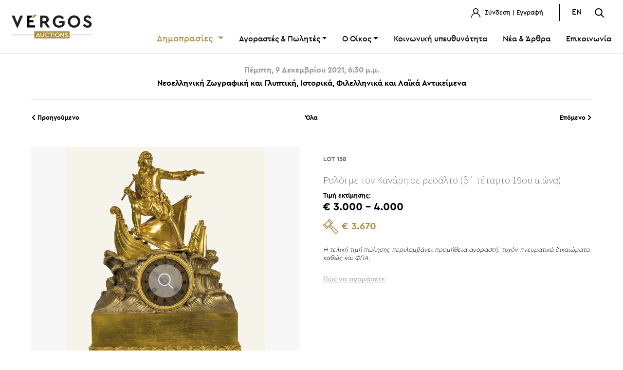

--- FILE ---
content_type: text/html; charset=UTF-8
request_url: https://vergosauctions.com/auctions/detail/category/4/auction/2242/item/8328
body_size: 7999
content:
<!doctype html>
<html lang="el">

<head>
    <meta charset="UTF-8">
    <meta name="viewport"
        content="width=device-width, user-scalable=no, initial-scale=1.0, maximum-scale=1.0, minimum-scale=1.0">
    <meta http-equiv="X-UA-Compatible" content="ie=edge">
    <meta name="csrf-token" content="sDVUdPQ3Vw2T3kd13wGTXxJbBwGHP3QN546LGY8u">
    <title>Οίκος Δημοπρασιών “ΒΕΡΓΟΣ”</title>
<meta name="description" content="Με 35 χρόνια εμπειρίας στις δημοπρασίες έργων τέχνης και σπάνιων βιβλίων, χειρογράφων και χαρτών, η VERGOS Auctions είναι σήμερα ο μεγαλύτερος και μακροβιότερος Οίκος Δημοπρασιών της Ελλάδας.">
<meta property="og:title" content="Οίκος Δημοπρασιών “ΒΕΡΓΟΣ”">
<meta property="og:description" content="Με 35 χρόνια εμπειρίας στις δημοπρασίες έργων τέχνης και σπάνιων βιβλίων, χειρογράφων και χαρτών, η VERGOS Auctions είναι σήμερα ο μεγαλύτερος και μακροβιότερος Οίκος Δημοπρασιών της Ελλάδας.">
<meta property="og:site_name" content="Οίκος Δημοπρασιών “ΒΕΡΓΟΣ”">
<meta property="og:image" content="https://www.vergosauctions.com/public/images/vergos-share-featured.jpg">


<script type="application/ld+json">{"@context":"https://schema.org","@type":"WebPage","name":"Οίκος Δημοπρασιών “ΒΕΡΓΟΣ”","description":"Με 35 χρόνια εμπειρίας στις δημοπρασίες έργων τέχνης και σπάνιων βιβλίων, χειρογράφων και χαρτών, η VERGOS Auctions είναι σήμερα ο μεγαλύτερος και μακροβιότερος Οίκος Δημοπρασιών της Ελλάδας."}</script>
    <meta name="description" content="">
    <link rel="stylesheet" href="https://vergosauctions.com/fonts/vendor/cera/fonts.css">

    <!-- Για υποστήριξη πολυτονικού -->
    <link rel="preconnect" href="https://fonts.gstatic.com">
    <link href="https://fonts.googleapis.com/css2?family=Source+Sans+Pro:wght@300;400;700&display=swap" rel="stylesheet">

        <link rel="stylesheet" href="https://vergosauctions.com/node_modules/@fancyapps/fancybox/jquery.fancybox.css">
    <link rel="stylesheet" href="https://vergosauctions.com/css/app.css">

    <link rel="apple-touch-icon-precomposed" sizes="57x57" href="https://vergosauctions.com/images/favicomatic/apple-touch-icon-57x57.png" />
    <link rel="apple-touch-icon-precomposed" sizes="114x114" href="https://vergosauctions.com/images/favicomatic/apple-touch-icon-114x114.png" />
    <link rel="apple-touch-icon-precomposed" sizes="72x72" href="https://vergosauctions.com/images/favicomatic/apple-touch-icon-72x72.png" />
    <link rel="apple-touch-icon-precomposed" sizes="144x144" href="https://vergosauctions.com/images/favicomatic/apple-touch-icon-144x144.png" />
    <link rel="apple-touch-icon-precomposed" sizes="60x60" href="https://vergosauctions.com/images/favicomatic/apple-touch-icon-60x60.png" />
    <link rel="apple-touch-icon-precomposed" sizes="120x120" href="https://vergosauctions.com/images/favicomatic/apple-touch-icon-120x120.png" />
    <link rel="apple-touch-icon-precomposed" sizes="76x76" href="https://vergosauctions.com/images/favicomatic/apple-touch-icon-76x76.png" />
    <link rel="apple-touch-icon-precomposed" sizes="152x152" href="https://vergosauctions.com/images/favicomatic/apple-touch-icon-152x152.png" />
    <link rel="icon" type="image/png" href="https://vergosauctions.com/images/favicomatic/favicon-196x196.png" sizes="196x196" />
    <link rel="icon" type="image/png" href="https://vergosauctions.com/images/favicomatic/favicon-96x96.png" sizes="96x96" />
    <link rel="icon" type="image/png" href="https://vergosauctions.com/images/favicomatic/favicon-32x32.png" sizes="32x32" />
    <link rel="icon" type="image/png" href="https://vergosauctions.com/images/favicomatic/favicon-16x16.png" sizes="16x16" />
    <link rel="icon" type="image/png" href="https://vergosauctions.com/images/favicomatic/favicon-128.png" sizes="128x128" />
    <meta name="application-name" content="&nbsp;"/>
    <meta name="msapplication-TileColor" content="#FFFFFF" />
    <meta name="msapplication-TileImage" content="https://vergosauctions.com/images/favicomatic/mstile-144x144.png" />
    <meta name="msapplication-square70x70logo" content="https://vergosauctions.com/images/favicomatic/mstile-70x70.png" />
    <meta name="msapplication-square150x150logo" content="https://vergosauctions.com/images/favicomatic/mstile-150x150.png" />
    <meta name="msapplication-wide310x150logo" content="https://vergosauctions.com/images/favicomatic/mstile-310x150.png" />
    <meta name="msapplication-square310x310logo" content="https://vergosauctions.com/images/favicomatic/mstile-310x310.png" />


    <script async src="https://js.convertflow.co/production/websites/43544.js"></script>

    <!-- Global site tag (gtag.js) - Google Analytics -->
    <script async src="https://www.googletagmanager.com/gtag/js?id=UA-6145587-1"></script>
    <script>
        window.dataLayer = window.dataLayer || [];
        function gtag(){dataLayer.push(arguments);}
        gtag('js', new Date());

        gtag('config', 'UA-6145587-1');
    </script>

    <!-- Meta Pixel Code -->
    <script>
        !function(f,b,e,v,n,t,s)
        {if(f.fbq)return;n=f.fbq=function(){n.callMethod?
            n.callMethod.apply(n,arguments):n.queue.push(arguments)};
            if(!f._fbq)f._fbq=n;n.push=n;n.loaded=!0;n.version='2.0';
            n.queue=[];t=b.createElement(e);t.async=!0;
            t.src=v;s=b.getElementsByTagName(e)[0];
            s.parentNode.insertBefore(t,s)}(window, document,'script',
            'https://connect.facebook.net/en_US/fbevents.js');
        fbq('init', '420794719792123');
        fbq('track', 'PageView');
    </script>


     <script id="cookieyes" type="text/javascript" src="https://cdn-cookieyes.com/client_data/85856b54378b90a3463610de/script.js"></script>   


    <noscript><img height="1" width="1" style="display:none"
                   src="https://www.facebook.com/tr?id=420794719792123&ev=PageView&noscript=1"
        /></noscript>
    <!-- End Meta Pixel Code -->
    <script src="https://www.google.com/recaptcha/api.js"></script>
</head>


<body>

<div id="app">

<flash-message class="app-flash-messages"></flash-message>
<!-- header -->
<header id="app_header" class="">
    <div class="container-fluid">
        <div class="row align-items-center">

            <div class="col-6 col-md-2">
                <a href="https://vergosauctions.com" class="logo">
                                        <img src="https://vergosauctions.com/images/vergos-new-logo-2022.png" alt="Vergos Auctions" class="img-fluid">
                                    </a>
            </div>

            <div class="col-6 col-md-10">
                <div class="row">
                    <div class="col-md-12 topbar mb-3 text-right">
                        <ul class="list-inline">
        <li class="list-inline-item">
        
        <a href="https://vergosauctions.com/login">
            <img src="https://vergosauctions.com/theme/user-icon.svg" alt="Σύνδεση" class="img-fluid">
            Σύνδεση | Εγγραφή
        </a>
        
        <div id="login-modal" class="login-modal menu-modal px-5 py-4">
    <img src="https://vergosauctions.com/theme/logo.svg" alt="VERGOS Auctions"
         class="img-fluid d-flex mx-auto mb-3">

    <div class="login-modal-wrapper">
        <div id="login-area" class="login-area text-center show">
            <p class="text-center mb-3 font-weight-light">
                Συνδεθείτε στο λογαριασμό σας
            </p>
            <form>
                <input type="hidden" name="_token" value="sDVUdPQ3Vw2T3kd13wGTXxJbBwGHP3QN546LGY8u" autocomplete="off">
                <input type="hidden" id="loginLocale" value="el">
                <div class="form-group">
                    <input type="email" name="email" id="login_email" v-model="loginForm.email" placeholder="E-Mail"
                           class="form-control" @keydown="resetLoginValidationError('email')">
                </div>


                <div v-if="loginForm.errors.email" class="form-group">
                    <span class="text-danger" v-text="loginForm.errors.email[0]"></span>
                </div>


                <div class="form-group">
                    <input @keydown="resetLoginValidationError('password')" type="password" name="password"
                           id="login_password" v-model="loginForm.password"
                           placeholder="Κωδικός πρόσβασης" class="form-control">
                </div>


                <div v-if="loginForm.errors.password" class="form-group">
                    <span class="text-danger" v-text="loginForm.errors.password[0]"></span>
                </div>

                <div v-if="loginForm.otherError" class="form-group">
                    <span class="text-danger" v-text="loginForm.otherError"></span>
                </div>


                <a href="https://vergosauctions.com/password/show" id="show-password-area"
                   class="font13 font-weight-light">
                    <u>Ξέχασα τον κωδικό μου</u>
                </a> |
                <a href="https://vergosauctions.com/register" class="font13 font-weight-light">
                    <u>Εγγραφή</u>
                </a>
                <div class="d-flex align-content-center justify-content-center mt-3">
                    <button id="close_login_modal" @click.prevent="resetLoginForm"  type="button"
                            class="btn btn-sm btn-outline-dark mr-2">
                        Κλείσιμο
                    </button>
                    <button type="submit" @click.prevent="login" class="btn btn-sm btn-primary">
                        Σύνδεση
                    </button>
                </div>
            </form>
        </div>

        <div id="password-area" class="password-area text-center">
            <p class="text-center mb-3 font-weight-light">
                Συμπληρώστε το e-mail σας για να επαναφέρετε τον κωδικό πρόσβασης.
            </p>
            <form>
                <div class="form-group">
                    <input type="email" name="email" id="reset_email" placeholder="Διεύθυνση email"
                           class="form-control">
                </div>
                <a href="javascript:void(0)" id="show-login-area" class="font13 font-weight-light">
                    <u>Σύνδεση</u>
                </a> |
                <a href="https://vergosauctions.com/register" class="font13 font-weight-light">
                    <u>Εγγραφή</u>
                </a>
                <div class="d-flex align-content-center justify-content-center mt-3">
                    <button type="button" class="btn btn-sm btn-outline-dark mr-2">
                        Κλείσιμο
                    </button>
                    <button type="submit"
                            class="btn btn-sm btn-primary">
                        Επαναφορά
                    </button>
                </div>
            </form>
        </div>

    </div><!-- end wrapper-->

</div>
    </li>
    























</ul>

<ul class="list-inline langs">

    
                            <li class="list-inline-item langs-menu">
            <a href="https://vergosauctions.com/lang/en">EN</a>
        </li>
            
    <li class="list-inline-item">
        <a id="openSearch" href="javascript::void(0)">
            <img src="https://vergosauctions.com/theme/search-icon.svg" alt="Αναζήτηση" class="img-fluid">
        </a>
    </li>
</ul>
                    </div>
                    <div class="col-md-12">
                        <nav class="navbar navbar-expand-md">
    <div class="d-flex d-md-none align-items-center justify-content-end"
         style="width: 100%;">
<!--        <a href="javascript:void(0)" id="show-cart-modal" class="mr-4">
            <img src="https://vergosauctions.com/theme/cart-icon.svg" alt="Καλάθι"
                 class="img-fluid">
        </a>-->
        <a id="openSearchMob" href="javascript:void(0)" class="mr-4">
            <img src="https://vergosauctions.com/theme/search-icon.svg" alt="Αναζήτηση" class="img-fluid">
        </a>
        <span class="hamburger" id="ham"><i class="fal fa-bars"></i></span>
    </div>

    <!-- MOBILE MENU-->
    <nav class="nav-drill">
        <ul class="nav-items nav-level-1">

            <li class="nav-item nav-expand">
                <a class="nav-link nav-expand-link" href="#">
                    Δημοπρασίες
                </a>
                <ul class="nav-items nav-expand-content">

                                                                                                    <li class="nav-item">
                                <a href="https://vergosauctions.com/auctions/list/2"
                                   class="nav-link">
                                                                            Τρέχουσες δημοπρασίες
                                                                    </a>
                            </li>
                                                                                                            <li class="nav-item">
                                <a href="https://vergosauctions.com/auctions/list/3"
                                   class="nav-link">
                                                                            Προσεχείς δημοπρασίες
                                                                    </a>
                            </li>
                                                                                                            <li class="nav-item">
                                <a href="https://vergosauctions.com/auctions/list/4"
                                   class="nav-link">
                                                                            Προηγούμενες δημοπρασίες
                                                                    </a>
                            </li>
                                                                                                                                            </ul>
            </li>






            <li class="nav-item nav-expand">
                <a class="nav-link nav-expand-link" href="#">
                    Αγοραστές &amp; Πωλητές
                </a>
                <ul class="nav-items nav-expand-content">
                    <li class="nav-item">
                        <a href="https://vergosauctions.com/how-to-buy"
                           class="nav-link ">
                            Πώς να αγοράσετε
                        </a>
                    </li>
                    <li class="nav-item">
                        <a href="https://vergosauctions.com/how-to-sell"
                           class="nav-link ">
                            Πώς να πουλήσετε
                        </a>
                    </li>
                    <li class="nav-item">
                        <a class="nav-link" href="https://vergosauctions.com/auction-terms">
                            Όροι &amp; Προϋποθέσεις
                        </a>
                    </li>
                    
                    
                    
                    
                    
                    
                </ul>
            </li>

            <li class="nav-item nav-expand">
                <a class="nav-link nav-expand-link" href="#">
                    Ο Οίκος
                </a>
                <ul class="nav-items nav-expand-content">
                    <li class="nav-item">
                        <a href="https://vergosauctions.com/company"
                           class="nav-link ">
                            Η ιστορία μας
                        </a>
                    </li>
                    <li class="nav-item">
                        <a href="https://vergosauctions.com/team"
                           class="nav-link ">
                            Η ομάδα μας
                        </a>
                    </li>

                </ul>
            </li>


            <li class="nav-item">
                <a class="nav-link"
                   href="/auctions/list/7">Κοινωνική υπευθυνότητα</a>
            </li>
                            <li class="nav-item">
                    <a class="nav-link"
                       href="https://vergosauctions.com/blog">Νέα &amp; Άρθρα</a>
                </li>
                        <li class="nav-item">
                <a class="nav-link"
                   href="https://vergosauctions.com/contact">Επικοινωνία</a>
            </li>
            <!-- START: όταν είναι logged in-->
                    <!-- END: όταν είναι logged in-->

            <!-- START:όταν είναι logged in φεύγει-->
                            <li class="nav-item border-0 mt-5 px-3">
                    <a href="https://vergosauctions.com/login"
                       class="btn btn-sm btn-outline-dark d-block">
                        Σύνδεση / Εγγραφή
                    </a>
                </li>
                    <!-- END: όταν είναι logged in φεύγει-->

            
            
                
                                    <li style="display:block;"
                        class="list-inline-item langs-menu">
                        <a style="display: block; text-align:center;"
                           href="https://vergosauctions.com/lang/en">
                            English
                        </a>
                    </li>
                                    </ul>

    </nav>

    <!-- MAIN MENU-->
    <div class="collapse navbar-collapse" id="navbarSupportedContent">
        <ul class="navbar-nav">
            <li class="nav-item dropdown">
                <a style="font-size:18px;"
                   class="nav-link dropdown-toggle text-danger"
                   id="auctionsDropdown"
                   role="button" data-toggle="dropdown"
                   aria-haspopup="true" aria-expanded="false" href="#">
                    Δημοπρασίες
                </a>
                <div class="dropdown-menu" aria-labelledby="auctionsDropdown">
                    
                                                                                <a href="https://vergosauctions.com/auctions/list/2"
                               class="dropdown-item">
                                                                    Τρέχουσες δημοπρασίες
                                                            </a>
                                                                                                            <a href="https://vergosauctions.com/auctions/list/3"
                               class="dropdown-item">
                                                                    Προσεχείς δημοπρασίες
                                                            </a>
                                                                                                            <a href="https://vergosauctions.com/auctions/list/4"
                               class="dropdown-item">
                                                                    Προηγούμενες δημοπρασίες
                                                            </a>
                                                                                                                                            </div>
            </li>





            <li class="nav-item dropdown">
                <a class="nav-link dropdown-toggle" id="sellersBuyersDropdown"
                   role="button" data-toggle="dropdown"
                   aria-haspopup="true" aria-expanded="false"
                   href="#">Αγοραστές &amp; Πωλητές</a>
                <div class="dropdown-menu"
                     aria-labelledby="sellersBuyersDropdown">
                    <a href="https://vergosauctions.com/how-to-buy"
                       class="dropdown-item ">
                        Πώς να αγοράσετε
                    </a>
                    <a href="https://vergosauctions.com/how-to-sell"
                       class="dropdown-item ">
                        Πώς να πουλήσετε
                    </a>

                    <a href="https://vergosauctions.com/auction-terms"
                       class="dropdown-item ">
                        Όροι &amp; Προϋποθέσεις
                    </a>
                </div>
            </li>

            <li class="nav-item dropdown">
                <a class="nav-link dropdown-toggle" id="sellersBuyersDropdown"
                   role="button" data-toggle="dropdown"
                   aria-haspopup="true" aria-expanded="false"
                   href="#">Ο Οίκος</a>
                <div class="dropdown-menu"
                     aria-labelledby="sellersBuyersDropdown">
                    <a href="https://vergosauctions.com/company"
                       class="dropdown-item ">
                        Η ιστορία μας
                    </a>
                    <a href="https://vergosauctions.com/team"
                       class="dropdown-item ">
                        Η ομάδα μας
                    </a>
                </div>
            </li>


            <li class="nav-item">
                <a class="nav-link"
                   href="/auctions/list/7">Κοινωνική υπευθυνότητα</a>
            </li>
                            <li class="nav-item">
                    <a class="nav-link"
                       href="https://vergosauctions.com/blog">Νέα &amp; Άρθρα</a>
                </li>
                        <li class="nav-item">
                <a class="nav-link"
                   href="https://vergosauctions.com/contact">Επικοινωνία</a>
            </li>
        </ul>
    </div>

</nav>
                    </div>
                </div>
            </div>
        </div>
    </div>

</header>
<!-- end header -->

<!-- content -->


    
    

    <section class="container mt-4 mb-5">
        <div class="row mb-2">
            <div class="col-md-12" style="text-align: center !important;">
                                                                            <h6 style="color: #999999;">Πέμπτη, 9 Δεκεμβρίου 2021, 6:30 μ.μ.</h6>
                        <h6>Νεοελληνική Ζωγραφική και Γλυπτική, Ιστορικά, Φιλελληνικά και Λαϊκά Αντικείμενα</h6>
                                                    <hr class="mt-4">
            </div>
        </div>
        
        <div class="row">
    <div class="col-6 col-md-4 order-2 order-md-1 text-left">
                <a href="https://vergosauctions.com/auctions/detail/category/4/auction/2242/item/5917" class="btn p-0">
            <i class="fas fa-chevron-left"></i>
            Προηγούμενο
        </a>
            </div>
    <div class="col-12 col-md-4 order-1 order-md-2 mb-2 mb-md-0 text-center">
        <a href="https://vergosauctions.com/auctions/detail/grid/4/2242/0/0" class="btn p-0">
            Όλα
        </a>
    </div>
    <div class="col-6 col-md-4 order-3 text-right">
                <a href="https://vergosauctions.com/auctions/detail/category/4/auction/2242/item/8518" class="btn p-0">
            Επόμενο
            <i class="fas fa-chevron-right"></i>
        </a>
            </div>
</div>
        

        
        <div class="row mt-5">

            
            <div class="col-md-6 pr-3 pr-md-4">

    <div class="gallery_thumbs">

        
        
                <div>
            <a href="https://erp.vergosauctions.com/uploads/p/8328/12113.jpg" class="img_list d-block overlay-container"
                 data-caption="Ρολόι με τον Κανάρη σε ρεσάλτο (β΄ τέταρτο 19ου αιώνα)" data-fancybox="image_group">
                <img src="https://erp.vergosauctions.com/uploads/p/8328/12113.jpg" alt="158"
                    class="overlay-image img-fit-containt h550">
                <div class="overlay d-flex align-items-center justify-content-center">
                    <img src="https://vergosauctions.com/images/icon-hover-zoom.png" alt="VERGOS Auctions" />
                </div>
            </a>
        </div>
        
                
    </div>


    
    <div class="row no-gutters mt-3 gallery-thumbs-nav slider">

                        
    </div>
    
    <div class="row">
        <div class="col-md-12 pr-3 pr-md-4 mb-4 mb-md-0">
            <ul class="list-inline action_buttons d-flex justify-content-center">

                <li class="list-inline-item">
                    <follow-auction image_path="https://vergosauctions.com/images/follow_black.png" style="z-index: 1"
                        check="" locale="el" type="item"
                        item="8328"></follow-auction>
                </li>

            </ul>
        </div>
    </div>
</div>
            

            <div class="col-md-6 pl-3 pl-md-4">

                
                <div class="row no-gutters flex-column">

    <h6 class="pt-3 d-block font-weight-bold font777 font13">
        LOT 158
    </h6>

    <h3 class="mb-0">
                    
            </h3>

    <h3 class="card-title font-weight-bold d-block">

        



        








        
    </h3>

    <p class="font777 font-weight-light font21 mb-0 change-font">
                    Ρολόι με τον Κανάρη σε ρεσάλτο (β΄ τέταρτο 19ου αιώνα)
            </p>

    <!--START:  aυτό να πάει στο SinglePrices.vue στο div id=edooooooo -->
                <span class="font-weight-light my-2">
                                <span class="font13 d-block font-weight-bold">Τιμή εκτίμησης: </span>
            <span class="font22 d-block font-weight-bold">€ 3.000 - 4.000</span>
        </span>

                                    
                
                
                
                
                
                <hammer-price :auctionid="2242"
                              type="detail"
                              itemcode="108277"
                              :royalty="0"
                              :commission="18"
                              :price="3000">
                </hammer-price>
                    
    <!--END:  -->
</div>
                
                
                                                                                    <div class="row no-gutters my-4">
                        <i class="font13 font-weight-light">
                            Η τελική τιμή πώλησης περιλαμβάνει προμήθεια αγοραστή, τυχόν πνευματικά δικαιώματα καθώς και ΦΠΑ.
                        </i>
                    </div>
                
                                                    <small-bid-list lot="158"
                        auction_type="1" auction_id="2242"
                        category="5"
                        :item_connected_id="8047"
                        user_id="" locale="el">
                    </small-bid-list>
                                <a href="https://vergosauctions.com/how-to-buy" class="text-secondary">
                    <u>Πώς να αγοράσετε</u>
                </a>
            </div>
        </div>
        

        

        

        


        
        <div class="row mt-5">
            <div class="col-md-6 col-sm-12 pr-3 pr-md-4">
                <h5 class="border-bottom-ver d-inline-block pb-3 mb-4">
                    Πληροφορίες
                </h5>
                                                            <p>&mu;&eta;&chi;&alpha;&nu;&iota;&sigma;&mu;ό&sigmaf; &mu;&epsilon; &sigma;&phi;&rho;&alpha;&gamma;ί&delta;&alpha;: <em>Pons / M&eacute;daille d&rsquo;or / 1827</em></p>

                    
                
                <div>
                                                                        <strong>Βιβλιογραφία</strong>
                            <p><p>S. Adler, &kappa;.ά, <em>&Omicron;&iota; ώ&rho;&epsilon;&sigmaf; &tau;&omicron;&upsilon; &Alpha;&gamma;ώ&nu;&alpha;. &Tau;&alpha; &gamma;&alpha;&lambda;&lambda;&iota;&kappa;ά &phi;&iota;&lambda;&epsilon;&lambda;&lambda;&eta;&nu;&iota;&kappa;ά &rho;&omicron;&lambda;ό&gamma;&iota;&alpha;</em>, &Alpha;&theta;ή&nu;&alpha; 2018, &alpha;&rho;. 29.</p>
</p>
                                                            </div>

                <div>
                                                                                </div>

                <div>
                                                                                </div>


            </div>
            <div class="col-md-6 col-sm-12 pl-3 pl-md-4">
                <h5 class="border-bottom-ver d-inline-block pb-3 mb-4">Χαρακτηριστικά</h5>
                <ul class="list-group list-group-flush">

                                        </li>

                                            <li class="list-group-item">
                            <strong>Τίτλος:  </strong>
                                                            Ρολόι με τον Κανάρη σε ρεσάλτο (β΄ τέταρτο 19ου αιώνα)
                                                    </li>
                    
                                            <li class="list-group-item">
                            <strong>Υλικό:  </strong>
                                                            επιχρυσωμένος μπρούντζος
                                                    </li>
                    


                    

                                            <li class="list-group-item">
                            <strong>Διαστάσεις:  &nbsp;</strong>

                            
                                                            Ύψος: 44 cm.
                            
                            
                        </li>
                    

                    
                    
                                            
                        
                        
                        
                    
                                    </ul>
            </div>
        </div>
        

        <div class="row mt-5 mb-5">

        <div class="col-md-4 col-sm-12 d-flex">
            <a href="https://vergosauctions.com/how-to-buy" class="widget-how-to bg-info p-4 text-white v-shadow rounded mb-4">
                <h6>Πώς να αγοράσετε</h6>
                <p class="text-white">
                    Όλες οι πληροφορίες που χρειάζεται να γνωρίζετε για να αγοράσετε από τον Οίκο μας.
                </p>
                <i class="fal fa-arrow-right text-white"></i>
            </a>
        </div>

        <div class="col-md-4 col-sm-12 d-flex">
            <a href="https://vergosauctions.com/how-to-sell" class="widget-how-to bg-info p-4 text-white v-shadow rounded mb-4">
                <h6>Πώς να πουλήσετε</h6>
                <p class="text-white">
                    Όλες οι πληροφορίες που χρειάζεται να γνωρίζετε για να πουλήσετε μέσω του Οίκου μας.
                </p>
                <i class="fal fa-arrow-right text-white"></i>
            </a>
        </div>

        <div class="col-md-4 col-sm-12 d-flex">
            <a href="/#newsletter" class="widget-how-to bg-info p-4 text-white v-shadow rounded mb-4">
                <h6>Εγγραφείτε</h6>
                <p class="text-white">
                    Εάν θέλετε να λαμβάνετε ενημερώσεις για τις Δημοπρασίες, τα νέα και τις δράσεις του Οίκου μας,
                    εγγραφείτε εδώ.
                </p>
                <button class="btn btn-info border-white">ΕΓΓΡΑΦΗ</button>
            </a>
        </div>
    </div>

    </section>

<!-- end content -->

    <!-- footer -->
    <footer id="app_footer">
        <div class="container">
   <!-- <a class="btn btn-primary" id="open_popup_button" href="#popup1" style="display:none;">_</a>
    <div id="popup1" class="overlay">
        <div class="popup"> <a class="close" href="#">&times;</a>
            <div id="dialog" class="window">
                <div class="box">
                    <div class="font-weight-light">
                        <div class="text-body">
                            <h2 style="font-family: cera_pro;">Newsletter</h2>
                            <p class="font21 my-3 mx-auto" style="max-width: 550px;">
                                Εάν θέλετε να λαμβάνετε ενημερώσεις για τις Δημοπρασίες, τα νέα και τις δράσεις του Οίκου μας, εγγραφείτε εδώ.
                            </p>
                            <a target="_blank" href="https://vergosauctions.us4.list-manage.com/subscribe?u=75a3b11ba446fa3a5bc021d41&amp;id=10fb6ba776" class="btn btn-info px-5">
                                Εγγραφή
                            </a>
                            <br><br>
                        </div>
                    </div>
                </div>
            </div>
        </div>
    </div>-->
    <!-- Footer Top -->
    <div class="row footer-top m-0">
        <div class="col-md-12 mt-0 mb-4">
                        <hr>
                    </div>
        <div class="col-md-3 mb-5 mb-md-0">

                            <img src="https://vergosauctions.com/images/vergos-new-logo-2022.png" style="width: 120px !important;"
                     alt="ΔΗΜΟΠΡΑΣΙΕΣ ΒΕΡΓΟΣ" class="img-fluid logo">
            
            <ul class="list-inline pl-2 mt-3 mt-md-5 socials">
                <li class="list-inline-item">
                    <a href="https://www.facebook.com/VergosAuctions/" target="_blank">
                        <i class="facebook-icon"></i>
                    </a>
                </li>
                <li class="list-inline-item">
                    <a href="https://www.instagram.com/vergosauctions/" target="_blank">
                        <i class="fab fa-instagram"></i>
                    </a>
                </li>
                <li class="list-inline-item">
                    <a href="https://www.youtube.com/channel/UCi9ALwDJJXBsMxTf7hU7X6Q" target="_blank" style="position: relative;
                    top: -7px; left:-7px">
                        <svg xmlns="http://www.w3.org/2000/svg" width="50" height="25" viewBox="0 0 186.909 140.182"><path d="M19.576,7A15.628,15.628,0,0,0,4,22.576v109.03a15.628,15.628,0,0,0,15.576,15.576H175.333a15.628,15.628,0,0,0,15.576-15.576V22.576A15.628,15.628,0,0,0,175.333,7Zm0,7.788H175.333a7.687,7.687,0,0,1,7.788,7.788v109.03a7.686,7.686,0,0,1-7.788,7.788H19.576a7.687,7.687,0,0,1-7.788-7.788V22.576A7.687,7.687,0,0,1,19.576,14.788ZM76.09,39.167A3.894,3.894,0,0,0,72.3,43.045v70.091a3.894,3.894,0,0,0,5.993,3.286l54.515-35.045a3.894,3.894,0,0,0,0-6.556L78.3,39.775A3.894,3.894,0,0,0,76.09,39.167Zm4,11.012,43.427,27.927L80.091,106.018Z" transform="translate(-4 -7)"/></svg>
                    </a>
                </li>
                <li class="list-inline-item">
                    <a href="https://wa.me/%2B306983398963" target="_blank">
                        <i class="fab fa-whatsapp"></i>
                    </a>
                </li>
                <li class="list-inline-item">
                    <a href="tel:+306983398963" onclick="fallbackToViber(event)" target="_blank">
                        <i class="fab fa-brands fa-viber"></i>
                    </a>
                </li>
            </ul>
        </div>

        <div class="col-md-9">
            <div class="row">
                <div class="col-6 col-md-3 mb-4 mb-md-0">
                    <h6>ΔΗΜΟΠΡΑΣΙΕΣ &amp; ΠΩΛΗΣΕΙΣ</h6>
                    <ul class="list-group">

                        
                                                            <li class="list-group-item">
                                    <a href="https://vergosauctions.com/auctions/list/2">
                                                                                    Τρέχουσες δημοπρασίες
                                                                            </a>
                                </li>
                                                            <li class="list-group-item">
                                    <a href="https://vergosauctions.com/auctions/list/3">
                                                                                    Προσεχείς δημοπρασίες
                                                                            </a>
                                </li>
                                                            <li class="list-group-item">
                                    <a href="https://vergosauctions.com/auctions/list/4">
                                                                                    Προηγούμενες δημοπρασίες
                                                                            </a>
                                </li>
                                                            <li class="list-group-item">
                                    <a href="https://vergosauctions.com/auctions/list/7">
                                                                                    Φιλανθρωπικές δημοπρασίες
                                                                            </a>
                                </li>
                            
                        




                    </ul>
                </div>

                <div class="col-6 col-md-3">
                    <h6>ΑΓΟΡΑΣΤΕΣ &amp; ΠΩΛΗΤΕΣ</h6>
                    <ul class="list-group">
                        <li class="list-group-item">
                            <a href="https://vergosauctions.com/how-to-buy">Πώς να αγοράσετε</a>
                        </li>
                        <li class="list-group-item">
                            <a href="https://vergosauctions.com/how-to-sell">Πώς να πουλήσετε</a>
                        </li>
                        <li class="list-group-item">
                            <a href="https://vergosauctions.com/auction-terms">
                                Όροι &amp; Προϋποθέσεις
                            </a>
                        </li>
                    </ul>
                </div>

                <div class="col-6 col-md-2">
                    <h6>                            ΕΤΑΙΡΕΙΑ
                        </h6>
                    <ul class="list-group">
                        <li class="list-group-item">
                            <a href="https://vergosauctions.com/company">Ο Οίκος</a>
                        </li>
                                                <li class="list-group-item">
                            <a href="https://vergosauctions.com/blog">Νέα &amp; Άρθρα</a>
                        </li>
                                                <li class="list-group-item">
                            <a href="https://vergosauctions.com/contact">Επικοινωνία</a>
                        </li>
                    </ul>
                </div>

                <div class="col-6 col-md-4">
                    <h6>ΕΠΙΚΟΙΝΩΝΙΑ</h6>
                    <ul class="list-group">
                        <li class="list-group-item">
                                                                                                ΝΕΟΦΥΤΟΥ ΔΟΥΚΑ 10
                                
                                                    </li>
                        <li class="list-group-item">
                                                            106 74,
                            
                                                                                                ΑΘΗΝΑ
                                                                                    </li>
                        <li class="list-group-item">
                                                            T: <a
                                    href="tel:+30 210 3614897"><strong>+30 210 3614897</strong></a>
                                                    </li>
                        <li class="list-group-item">
                                                            E: <a
                                    href="mailto:info@vergosauctions.com  "><strong>info@vergosauctions.com  </strong></a>
                                                    </li>
                    </ul>
                </div>

            </div>

        </div>

    </div>

    <!-- Footer Bottom -->
    <div class="row footer-bottom mb-4">
        <div class="col-md-12 mt-4 mb-3">
            <hr>
        </div>
        <div class="col-sm-8 text-md-left text-center mb-3 mb-md-0">
            &copy; 2020  - 2025
                            ΔΗΜΟΠΡΑΣΙΕΣ ΒΕΡΓΟΣ.
                        Με επιφύλαξη κάθε δικαιώματος
            <br>
                            <a href="https://33communication.com"
                   target="_blank">33communication</a> για
                ΔΗΜΟΠΡΑΣΙΕΣ ΒΕΡΓΟΣ
                    </div>
        <div class="col-sm-4 text-center text-sm-right mb-3 mb-md-0">
            <a href="https://vergosauctions.com/terms-of-use">Όροι χρήσης</a> |
            <a href="https://vergosauctions.com/privacy-policy">Πολιτική Απορρήτου</a> |
            <a href="https://vergosauctions.com/cookie-policy">Πολιτική Cookies</a>
        </div>

    </div>
    <script>
        function fallbackToViberWeb(event) {
            setTimeout(function() {
                if (!document.hasFocus()) {
                    window.location.href = 'https://www.viber.com/';
                }
            }, 1000);
        }
    </script>
</div>

<!-- Modal -->
<div class="modal fade" id="searchModal" tabindex="-1" role="dialog" aria-labelledby="exampleModalCenterTitle" aria-hidden="true">
    <div class="modal-dialog modal-md modal-dialog-centered" role="document">
        <div class="modal-content p-5">
            <form action="https://vergosauctions.com/search">
                <input type="hidden" name="_token" value="sDVUdPQ3Vw2T3kd13wGTXxJbBwGHP3QN546LGY8u" autocomplete="off">                <div class="modal-header border-0" style="justify-content: center;">
                    <h5 class="modal-title" id="exampleModalLongTitle">Αναζήτηση</h5>
                </div>

                <div class="modal-body">
                    <input type="text" name="search" placeholder="αναζήτηση για..." id="searchid" class="form-control">
                </div>

                <div class="modal-footer border-0" style="justify-content: center;">
                    <a class="btn simple-link text-dark" data-dismiss="modal">Ακύρωση</a>
                    <button type="submit" class="btn btn-primary">Αναζήτηση</button>
                </div>
            </form>
        </div>
    </div>
</div>
    </footer>
    <!-- end footer -->

    
    
        
        
    

</div>


<script src="/js/app.js?id=fdd1f16d54ecd66dd32950eb479b6358&ver=2"></script>
<script data-account="tOcCCgm7cP" src="https://cdn.userway.org/widget.js"></script>


    <script src="https://vergosauctions.com/node_modules/@fancyapps/fancybox/jquery.fancybox.js"></script>
    <script>
        // $('document').ready(function(){
        //     setTimeout(function(){
        //         window.location.reload(1);
        //     }, 120000);
        // });
    </script>






<script>

</script>

</body>

</html>


--- FILE ---
content_type: text/html; charset=utf-8
request_url: https://www.google.com/recaptcha/api2/anchor?ar=1&k=6LcD7uIZAAAAAKnxlyjDWXexIFUTVCiUWUo66k0E&co=aHR0cHM6Ly92ZXJnb3NhdWN0aW9ucy5jb206NDQz&hl=en&v=7gg7H51Q-naNfhmCP3_R47ho&size=invisible&anchor-ms=20000&execute-ms=30000&cb=tpbur6kqemc4
body_size: 48127
content:
<!DOCTYPE HTML><html dir="ltr" lang="en"><head><meta http-equiv="Content-Type" content="text/html; charset=UTF-8">
<meta http-equiv="X-UA-Compatible" content="IE=edge">
<title>reCAPTCHA</title>
<style type="text/css">
/* cyrillic-ext */
@font-face {
  font-family: 'Roboto';
  font-style: normal;
  font-weight: 400;
  font-stretch: 100%;
  src: url(//fonts.gstatic.com/s/roboto/v48/KFO7CnqEu92Fr1ME7kSn66aGLdTylUAMa3GUBHMdazTgWw.woff2) format('woff2');
  unicode-range: U+0460-052F, U+1C80-1C8A, U+20B4, U+2DE0-2DFF, U+A640-A69F, U+FE2E-FE2F;
}
/* cyrillic */
@font-face {
  font-family: 'Roboto';
  font-style: normal;
  font-weight: 400;
  font-stretch: 100%;
  src: url(//fonts.gstatic.com/s/roboto/v48/KFO7CnqEu92Fr1ME7kSn66aGLdTylUAMa3iUBHMdazTgWw.woff2) format('woff2');
  unicode-range: U+0301, U+0400-045F, U+0490-0491, U+04B0-04B1, U+2116;
}
/* greek-ext */
@font-face {
  font-family: 'Roboto';
  font-style: normal;
  font-weight: 400;
  font-stretch: 100%;
  src: url(//fonts.gstatic.com/s/roboto/v48/KFO7CnqEu92Fr1ME7kSn66aGLdTylUAMa3CUBHMdazTgWw.woff2) format('woff2');
  unicode-range: U+1F00-1FFF;
}
/* greek */
@font-face {
  font-family: 'Roboto';
  font-style: normal;
  font-weight: 400;
  font-stretch: 100%;
  src: url(//fonts.gstatic.com/s/roboto/v48/KFO7CnqEu92Fr1ME7kSn66aGLdTylUAMa3-UBHMdazTgWw.woff2) format('woff2');
  unicode-range: U+0370-0377, U+037A-037F, U+0384-038A, U+038C, U+038E-03A1, U+03A3-03FF;
}
/* math */
@font-face {
  font-family: 'Roboto';
  font-style: normal;
  font-weight: 400;
  font-stretch: 100%;
  src: url(//fonts.gstatic.com/s/roboto/v48/KFO7CnqEu92Fr1ME7kSn66aGLdTylUAMawCUBHMdazTgWw.woff2) format('woff2');
  unicode-range: U+0302-0303, U+0305, U+0307-0308, U+0310, U+0312, U+0315, U+031A, U+0326-0327, U+032C, U+032F-0330, U+0332-0333, U+0338, U+033A, U+0346, U+034D, U+0391-03A1, U+03A3-03A9, U+03B1-03C9, U+03D1, U+03D5-03D6, U+03F0-03F1, U+03F4-03F5, U+2016-2017, U+2034-2038, U+203C, U+2040, U+2043, U+2047, U+2050, U+2057, U+205F, U+2070-2071, U+2074-208E, U+2090-209C, U+20D0-20DC, U+20E1, U+20E5-20EF, U+2100-2112, U+2114-2115, U+2117-2121, U+2123-214F, U+2190, U+2192, U+2194-21AE, U+21B0-21E5, U+21F1-21F2, U+21F4-2211, U+2213-2214, U+2216-22FF, U+2308-230B, U+2310, U+2319, U+231C-2321, U+2336-237A, U+237C, U+2395, U+239B-23B7, U+23D0, U+23DC-23E1, U+2474-2475, U+25AF, U+25B3, U+25B7, U+25BD, U+25C1, U+25CA, U+25CC, U+25FB, U+266D-266F, U+27C0-27FF, U+2900-2AFF, U+2B0E-2B11, U+2B30-2B4C, U+2BFE, U+3030, U+FF5B, U+FF5D, U+1D400-1D7FF, U+1EE00-1EEFF;
}
/* symbols */
@font-face {
  font-family: 'Roboto';
  font-style: normal;
  font-weight: 400;
  font-stretch: 100%;
  src: url(//fonts.gstatic.com/s/roboto/v48/KFO7CnqEu92Fr1ME7kSn66aGLdTylUAMaxKUBHMdazTgWw.woff2) format('woff2');
  unicode-range: U+0001-000C, U+000E-001F, U+007F-009F, U+20DD-20E0, U+20E2-20E4, U+2150-218F, U+2190, U+2192, U+2194-2199, U+21AF, U+21E6-21F0, U+21F3, U+2218-2219, U+2299, U+22C4-22C6, U+2300-243F, U+2440-244A, U+2460-24FF, U+25A0-27BF, U+2800-28FF, U+2921-2922, U+2981, U+29BF, U+29EB, U+2B00-2BFF, U+4DC0-4DFF, U+FFF9-FFFB, U+10140-1018E, U+10190-1019C, U+101A0, U+101D0-101FD, U+102E0-102FB, U+10E60-10E7E, U+1D2C0-1D2D3, U+1D2E0-1D37F, U+1F000-1F0FF, U+1F100-1F1AD, U+1F1E6-1F1FF, U+1F30D-1F30F, U+1F315, U+1F31C, U+1F31E, U+1F320-1F32C, U+1F336, U+1F378, U+1F37D, U+1F382, U+1F393-1F39F, U+1F3A7-1F3A8, U+1F3AC-1F3AF, U+1F3C2, U+1F3C4-1F3C6, U+1F3CA-1F3CE, U+1F3D4-1F3E0, U+1F3ED, U+1F3F1-1F3F3, U+1F3F5-1F3F7, U+1F408, U+1F415, U+1F41F, U+1F426, U+1F43F, U+1F441-1F442, U+1F444, U+1F446-1F449, U+1F44C-1F44E, U+1F453, U+1F46A, U+1F47D, U+1F4A3, U+1F4B0, U+1F4B3, U+1F4B9, U+1F4BB, U+1F4BF, U+1F4C8-1F4CB, U+1F4D6, U+1F4DA, U+1F4DF, U+1F4E3-1F4E6, U+1F4EA-1F4ED, U+1F4F7, U+1F4F9-1F4FB, U+1F4FD-1F4FE, U+1F503, U+1F507-1F50B, U+1F50D, U+1F512-1F513, U+1F53E-1F54A, U+1F54F-1F5FA, U+1F610, U+1F650-1F67F, U+1F687, U+1F68D, U+1F691, U+1F694, U+1F698, U+1F6AD, U+1F6B2, U+1F6B9-1F6BA, U+1F6BC, U+1F6C6-1F6CF, U+1F6D3-1F6D7, U+1F6E0-1F6EA, U+1F6F0-1F6F3, U+1F6F7-1F6FC, U+1F700-1F7FF, U+1F800-1F80B, U+1F810-1F847, U+1F850-1F859, U+1F860-1F887, U+1F890-1F8AD, U+1F8B0-1F8BB, U+1F8C0-1F8C1, U+1F900-1F90B, U+1F93B, U+1F946, U+1F984, U+1F996, U+1F9E9, U+1FA00-1FA6F, U+1FA70-1FA7C, U+1FA80-1FA89, U+1FA8F-1FAC6, U+1FACE-1FADC, U+1FADF-1FAE9, U+1FAF0-1FAF8, U+1FB00-1FBFF;
}
/* vietnamese */
@font-face {
  font-family: 'Roboto';
  font-style: normal;
  font-weight: 400;
  font-stretch: 100%;
  src: url(//fonts.gstatic.com/s/roboto/v48/KFO7CnqEu92Fr1ME7kSn66aGLdTylUAMa3OUBHMdazTgWw.woff2) format('woff2');
  unicode-range: U+0102-0103, U+0110-0111, U+0128-0129, U+0168-0169, U+01A0-01A1, U+01AF-01B0, U+0300-0301, U+0303-0304, U+0308-0309, U+0323, U+0329, U+1EA0-1EF9, U+20AB;
}
/* latin-ext */
@font-face {
  font-family: 'Roboto';
  font-style: normal;
  font-weight: 400;
  font-stretch: 100%;
  src: url(//fonts.gstatic.com/s/roboto/v48/KFO7CnqEu92Fr1ME7kSn66aGLdTylUAMa3KUBHMdazTgWw.woff2) format('woff2');
  unicode-range: U+0100-02BA, U+02BD-02C5, U+02C7-02CC, U+02CE-02D7, U+02DD-02FF, U+0304, U+0308, U+0329, U+1D00-1DBF, U+1E00-1E9F, U+1EF2-1EFF, U+2020, U+20A0-20AB, U+20AD-20C0, U+2113, U+2C60-2C7F, U+A720-A7FF;
}
/* latin */
@font-face {
  font-family: 'Roboto';
  font-style: normal;
  font-weight: 400;
  font-stretch: 100%;
  src: url(//fonts.gstatic.com/s/roboto/v48/KFO7CnqEu92Fr1ME7kSn66aGLdTylUAMa3yUBHMdazQ.woff2) format('woff2');
  unicode-range: U+0000-00FF, U+0131, U+0152-0153, U+02BB-02BC, U+02C6, U+02DA, U+02DC, U+0304, U+0308, U+0329, U+2000-206F, U+20AC, U+2122, U+2191, U+2193, U+2212, U+2215, U+FEFF, U+FFFD;
}
/* cyrillic-ext */
@font-face {
  font-family: 'Roboto';
  font-style: normal;
  font-weight: 500;
  font-stretch: 100%;
  src: url(//fonts.gstatic.com/s/roboto/v48/KFO7CnqEu92Fr1ME7kSn66aGLdTylUAMa3GUBHMdazTgWw.woff2) format('woff2');
  unicode-range: U+0460-052F, U+1C80-1C8A, U+20B4, U+2DE0-2DFF, U+A640-A69F, U+FE2E-FE2F;
}
/* cyrillic */
@font-face {
  font-family: 'Roboto';
  font-style: normal;
  font-weight: 500;
  font-stretch: 100%;
  src: url(//fonts.gstatic.com/s/roboto/v48/KFO7CnqEu92Fr1ME7kSn66aGLdTylUAMa3iUBHMdazTgWw.woff2) format('woff2');
  unicode-range: U+0301, U+0400-045F, U+0490-0491, U+04B0-04B1, U+2116;
}
/* greek-ext */
@font-face {
  font-family: 'Roboto';
  font-style: normal;
  font-weight: 500;
  font-stretch: 100%;
  src: url(//fonts.gstatic.com/s/roboto/v48/KFO7CnqEu92Fr1ME7kSn66aGLdTylUAMa3CUBHMdazTgWw.woff2) format('woff2');
  unicode-range: U+1F00-1FFF;
}
/* greek */
@font-face {
  font-family: 'Roboto';
  font-style: normal;
  font-weight: 500;
  font-stretch: 100%;
  src: url(//fonts.gstatic.com/s/roboto/v48/KFO7CnqEu92Fr1ME7kSn66aGLdTylUAMa3-UBHMdazTgWw.woff2) format('woff2');
  unicode-range: U+0370-0377, U+037A-037F, U+0384-038A, U+038C, U+038E-03A1, U+03A3-03FF;
}
/* math */
@font-face {
  font-family: 'Roboto';
  font-style: normal;
  font-weight: 500;
  font-stretch: 100%;
  src: url(//fonts.gstatic.com/s/roboto/v48/KFO7CnqEu92Fr1ME7kSn66aGLdTylUAMawCUBHMdazTgWw.woff2) format('woff2');
  unicode-range: U+0302-0303, U+0305, U+0307-0308, U+0310, U+0312, U+0315, U+031A, U+0326-0327, U+032C, U+032F-0330, U+0332-0333, U+0338, U+033A, U+0346, U+034D, U+0391-03A1, U+03A3-03A9, U+03B1-03C9, U+03D1, U+03D5-03D6, U+03F0-03F1, U+03F4-03F5, U+2016-2017, U+2034-2038, U+203C, U+2040, U+2043, U+2047, U+2050, U+2057, U+205F, U+2070-2071, U+2074-208E, U+2090-209C, U+20D0-20DC, U+20E1, U+20E5-20EF, U+2100-2112, U+2114-2115, U+2117-2121, U+2123-214F, U+2190, U+2192, U+2194-21AE, U+21B0-21E5, U+21F1-21F2, U+21F4-2211, U+2213-2214, U+2216-22FF, U+2308-230B, U+2310, U+2319, U+231C-2321, U+2336-237A, U+237C, U+2395, U+239B-23B7, U+23D0, U+23DC-23E1, U+2474-2475, U+25AF, U+25B3, U+25B7, U+25BD, U+25C1, U+25CA, U+25CC, U+25FB, U+266D-266F, U+27C0-27FF, U+2900-2AFF, U+2B0E-2B11, U+2B30-2B4C, U+2BFE, U+3030, U+FF5B, U+FF5D, U+1D400-1D7FF, U+1EE00-1EEFF;
}
/* symbols */
@font-face {
  font-family: 'Roboto';
  font-style: normal;
  font-weight: 500;
  font-stretch: 100%;
  src: url(//fonts.gstatic.com/s/roboto/v48/KFO7CnqEu92Fr1ME7kSn66aGLdTylUAMaxKUBHMdazTgWw.woff2) format('woff2');
  unicode-range: U+0001-000C, U+000E-001F, U+007F-009F, U+20DD-20E0, U+20E2-20E4, U+2150-218F, U+2190, U+2192, U+2194-2199, U+21AF, U+21E6-21F0, U+21F3, U+2218-2219, U+2299, U+22C4-22C6, U+2300-243F, U+2440-244A, U+2460-24FF, U+25A0-27BF, U+2800-28FF, U+2921-2922, U+2981, U+29BF, U+29EB, U+2B00-2BFF, U+4DC0-4DFF, U+FFF9-FFFB, U+10140-1018E, U+10190-1019C, U+101A0, U+101D0-101FD, U+102E0-102FB, U+10E60-10E7E, U+1D2C0-1D2D3, U+1D2E0-1D37F, U+1F000-1F0FF, U+1F100-1F1AD, U+1F1E6-1F1FF, U+1F30D-1F30F, U+1F315, U+1F31C, U+1F31E, U+1F320-1F32C, U+1F336, U+1F378, U+1F37D, U+1F382, U+1F393-1F39F, U+1F3A7-1F3A8, U+1F3AC-1F3AF, U+1F3C2, U+1F3C4-1F3C6, U+1F3CA-1F3CE, U+1F3D4-1F3E0, U+1F3ED, U+1F3F1-1F3F3, U+1F3F5-1F3F7, U+1F408, U+1F415, U+1F41F, U+1F426, U+1F43F, U+1F441-1F442, U+1F444, U+1F446-1F449, U+1F44C-1F44E, U+1F453, U+1F46A, U+1F47D, U+1F4A3, U+1F4B0, U+1F4B3, U+1F4B9, U+1F4BB, U+1F4BF, U+1F4C8-1F4CB, U+1F4D6, U+1F4DA, U+1F4DF, U+1F4E3-1F4E6, U+1F4EA-1F4ED, U+1F4F7, U+1F4F9-1F4FB, U+1F4FD-1F4FE, U+1F503, U+1F507-1F50B, U+1F50D, U+1F512-1F513, U+1F53E-1F54A, U+1F54F-1F5FA, U+1F610, U+1F650-1F67F, U+1F687, U+1F68D, U+1F691, U+1F694, U+1F698, U+1F6AD, U+1F6B2, U+1F6B9-1F6BA, U+1F6BC, U+1F6C6-1F6CF, U+1F6D3-1F6D7, U+1F6E0-1F6EA, U+1F6F0-1F6F3, U+1F6F7-1F6FC, U+1F700-1F7FF, U+1F800-1F80B, U+1F810-1F847, U+1F850-1F859, U+1F860-1F887, U+1F890-1F8AD, U+1F8B0-1F8BB, U+1F8C0-1F8C1, U+1F900-1F90B, U+1F93B, U+1F946, U+1F984, U+1F996, U+1F9E9, U+1FA00-1FA6F, U+1FA70-1FA7C, U+1FA80-1FA89, U+1FA8F-1FAC6, U+1FACE-1FADC, U+1FADF-1FAE9, U+1FAF0-1FAF8, U+1FB00-1FBFF;
}
/* vietnamese */
@font-face {
  font-family: 'Roboto';
  font-style: normal;
  font-weight: 500;
  font-stretch: 100%;
  src: url(//fonts.gstatic.com/s/roboto/v48/KFO7CnqEu92Fr1ME7kSn66aGLdTylUAMa3OUBHMdazTgWw.woff2) format('woff2');
  unicode-range: U+0102-0103, U+0110-0111, U+0128-0129, U+0168-0169, U+01A0-01A1, U+01AF-01B0, U+0300-0301, U+0303-0304, U+0308-0309, U+0323, U+0329, U+1EA0-1EF9, U+20AB;
}
/* latin-ext */
@font-face {
  font-family: 'Roboto';
  font-style: normal;
  font-weight: 500;
  font-stretch: 100%;
  src: url(//fonts.gstatic.com/s/roboto/v48/KFO7CnqEu92Fr1ME7kSn66aGLdTylUAMa3KUBHMdazTgWw.woff2) format('woff2');
  unicode-range: U+0100-02BA, U+02BD-02C5, U+02C7-02CC, U+02CE-02D7, U+02DD-02FF, U+0304, U+0308, U+0329, U+1D00-1DBF, U+1E00-1E9F, U+1EF2-1EFF, U+2020, U+20A0-20AB, U+20AD-20C0, U+2113, U+2C60-2C7F, U+A720-A7FF;
}
/* latin */
@font-face {
  font-family: 'Roboto';
  font-style: normal;
  font-weight: 500;
  font-stretch: 100%;
  src: url(//fonts.gstatic.com/s/roboto/v48/KFO7CnqEu92Fr1ME7kSn66aGLdTylUAMa3yUBHMdazQ.woff2) format('woff2');
  unicode-range: U+0000-00FF, U+0131, U+0152-0153, U+02BB-02BC, U+02C6, U+02DA, U+02DC, U+0304, U+0308, U+0329, U+2000-206F, U+20AC, U+2122, U+2191, U+2193, U+2212, U+2215, U+FEFF, U+FFFD;
}
/* cyrillic-ext */
@font-face {
  font-family: 'Roboto';
  font-style: normal;
  font-weight: 900;
  font-stretch: 100%;
  src: url(//fonts.gstatic.com/s/roboto/v48/KFO7CnqEu92Fr1ME7kSn66aGLdTylUAMa3GUBHMdazTgWw.woff2) format('woff2');
  unicode-range: U+0460-052F, U+1C80-1C8A, U+20B4, U+2DE0-2DFF, U+A640-A69F, U+FE2E-FE2F;
}
/* cyrillic */
@font-face {
  font-family: 'Roboto';
  font-style: normal;
  font-weight: 900;
  font-stretch: 100%;
  src: url(//fonts.gstatic.com/s/roboto/v48/KFO7CnqEu92Fr1ME7kSn66aGLdTylUAMa3iUBHMdazTgWw.woff2) format('woff2');
  unicode-range: U+0301, U+0400-045F, U+0490-0491, U+04B0-04B1, U+2116;
}
/* greek-ext */
@font-face {
  font-family: 'Roboto';
  font-style: normal;
  font-weight: 900;
  font-stretch: 100%;
  src: url(//fonts.gstatic.com/s/roboto/v48/KFO7CnqEu92Fr1ME7kSn66aGLdTylUAMa3CUBHMdazTgWw.woff2) format('woff2');
  unicode-range: U+1F00-1FFF;
}
/* greek */
@font-face {
  font-family: 'Roboto';
  font-style: normal;
  font-weight: 900;
  font-stretch: 100%;
  src: url(//fonts.gstatic.com/s/roboto/v48/KFO7CnqEu92Fr1ME7kSn66aGLdTylUAMa3-UBHMdazTgWw.woff2) format('woff2');
  unicode-range: U+0370-0377, U+037A-037F, U+0384-038A, U+038C, U+038E-03A1, U+03A3-03FF;
}
/* math */
@font-face {
  font-family: 'Roboto';
  font-style: normal;
  font-weight: 900;
  font-stretch: 100%;
  src: url(//fonts.gstatic.com/s/roboto/v48/KFO7CnqEu92Fr1ME7kSn66aGLdTylUAMawCUBHMdazTgWw.woff2) format('woff2');
  unicode-range: U+0302-0303, U+0305, U+0307-0308, U+0310, U+0312, U+0315, U+031A, U+0326-0327, U+032C, U+032F-0330, U+0332-0333, U+0338, U+033A, U+0346, U+034D, U+0391-03A1, U+03A3-03A9, U+03B1-03C9, U+03D1, U+03D5-03D6, U+03F0-03F1, U+03F4-03F5, U+2016-2017, U+2034-2038, U+203C, U+2040, U+2043, U+2047, U+2050, U+2057, U+205F, U+2070-2071, U+2074-208E, U+2090-209C, U+20D0-20DC, U+20E1, U+20E5-20EF, U+2100-2112, U+2114-2115, U+2117-2121, U+2123-214F, U+2190, U+2192, U+2194-21AE, U+21B0-21E5, U+21F1-21F2, U+21F4-2211, U+2213-2214, U+2216-22FF, U+2308-230B, U+2310, U+2319, U+231C-2321, U+2336-237A, U+237C, U+2395, U+239B-23B7, U+23D0, U+23DC-23E1, U+2474-2475, U+25AF, U+25B3, U+25B7, U+25BD, U+25C1, U+25CA, U+25CC, U+25FB, U+266D-266F, U+27C0-27FF, U+2900-2AFF, U+2B0E-2B11, U+2B30-2B4C, U+2BFE, U+3030, U+FF5B, U+FF5D, U+1D400-1D7FF, U+1EE00-1EEFF;
}
/* symbols */
@font-face {
  font-family: 'Roboto';
  font-style: normal;
  font-weight: 900;
  font-stretch: 100%;
  src: url(//fonts.gstatic.com/s/roboto/v48/KFO7CnqEu92Fr1ME7kSn66aGLdTylUAMaxKUBHMdazTgWw.woff2) format('woff2');
  unicode-range: U+0001-000C, U+000E-001F, U+007F-009F, U+20DD-20E0, U+20E2-20E4, U+2150-218F, U+2190, U+2192, U+2194-2199, U+21AF, U+21E6-21F0, U+21F3, U+2218-2219, U+2299, U+22C4-22C6, U+2300-243F, U+2440-244A, U+2460-24FF, U+25A0-27BF, U+2800-28FF, U+2921-2922, U+2981, U+29BF, U+29EB, U+2B00-2BFF, U+4DC0-4DFF, U+FFF9-FFFB, U+10140-1018E, U+10190-1019C, U+101A0, U+101D0-101FD, U+102E0-102FB, U+10E60-10E7E, U+1D2C0-1D2D3, U+1D2E0-1D37F, U+1F000-1F0FF, U+1F100-1F1AD, U+1F1E6-1F1FF, U+1F30D-1F30F, U+1F315, U+1F31C, U+1F31E, U+1F320-1F32C, U+1F336, U+1F378, U+1F37D, U+1F382, U+1F393-1F39F, U+1F3A7-1F3A8, U+1F3AC-1F3AF, U+1F3C2, U+1F3C4-1F3C6, U+1F3CA-1F3CE, U+1F3D4-1F3E0, U+1F3ED, U+1F3F1-1F3F3, U+1F3F5-1F3F7, U+1F408, U+1F415, U+1F41F, U+1F426, U+1F43F, U+1F441-1F442, U+1F444, U+1F446-1F449, U+1F44C-1F44E, U+1F453, U+1F46A, U+1F47D, U+1F4A3, U+1F4B0, U+1F4B3, U+1F4B9, U+1F4BB, U+1F4BF, U+1F4C8-1F4CB, U+1F4D6, U+1F4DA, U+1F4DF, U+1F4E3-1F4E6, U+1F4EA-1F4ED, U+1F4F7, U+1F4F9-1F4FB, U+1F4FD-1F4FE, U+1F503, U+1F507-1F50B, U+1F50D, U+1F512-1F513, U+1F53E-1F54A, U+1F54F-1F5FA, U+1F610, U+1F650-1F67F, U+1F687, U+1F68D, U+1F691, U+1F694, U+1F698, U+1F6AD, U+1F6B2, U+1F6B9-1F6BA, U+1F6BC, U+1F6C6-1F6CF, U+1F6D3-1F6D7, U+1F6E0-1F6EA, U+1F6F0-1F6F3, U+1F6F7-1F6FC, U+1F700-1F7FF, U+1F800-1F80B, U+1F810-1F847, U+1F850-1F859, U+1F860-1F887, U+1F890-1F8AD, U+1F8B0-1F8BB, U+1F8C0-1F8C1, U+1F900-1F90B, U+1F93B, U+1F946, U+1F984, U+1F996, U+1F9E9, U+1FA00-1FA6F, U+1FA70-1FA7C, U+1FA80-1FA89, U+1FA8F-1FAC6, U+1FACE-1FADC, U+1FADF-1FAE9, U+1FAF0-1FAF8, U+1FB00-1FBFF;
}
/* vietnamese */
@font-face {
  font-family: 'Roboto';
  font-style: normal;
  font-weight: 900;
  font-stretch: 100%;
  src: url(//fonts.gstatic.com/s/roboto/v48/KFO7CnqEu92Fr1ME7kSn66aGLdTylUAMa3OUBHMdazTgWw.woff2) format('woff2');
  unicode-range: U+0102-0103, U+0110-0111, U+0128-0129, U+0168-0169, U+01A0-01A1, U+01AF-01B0, U+0300-0301, U+0303-0304, U+0308-0309, U+0323, U+0329, U+1EA0-1EF9, U+20AB;
}
/* latin-ext */
@font-face {
  font-family: 'Roboto';
  font-style: normal;
  font-weight: 900;
  font-stretch: 100%;
  src: url(//fonts.gstatic.com/s/roboto/v48/KFO7CnqEu92Fr1ME7kSn66aGLdTylUAMa3KUBHMdazTgWw.woff2) format('woff2');
  unicode-range: U+0100-02BA, U+02BD-02C5, U+02C7-02CC, U+02CE-02D7, U+02DD-02FF, U+0304, U+0308, U+0329, U+1D00-1DBF, U+1E00-1E9F, U+1EF2-1EFF, U+2020, U+20A0-20AB, U+20AD-20C0, U+2113, U+2C60-2C7F, U+A720-A7FF;
}
/* latin */
@font-face {
  font-family: 'Roboto';
  font-style: normal;
  font-weight: 900;
  font-stretch: 100%;
  src: url(//fonts.gstatic.com/s/roboto/v48/KFO7CnqEu92Fr1ME7kSn66aGLdTylUAMa3yUBHMdazQ.woff2) format('woff2');
  unicode-range: U+0000-00FF, U+0131, U+0152-0153, U+02BB-02BC, U+02C6, U+02DA, U+02DC, U+0304, U+0308, U+0329, U+2000-206F, U+20AC, U+2122, U+2191, U+2193, U+2212, U+2215, U+FEFF, U+FFFD;
}

</style>
<link rel="stylesheet" type="text/css" href="https://www.gstatic.com/recaptcha/releases/7gg7H51Q-naNfhmCP3_R47ho/styles__ltr.css">
<script nonce="ITwnzQbtPw_LVDv7GJr1fA" type="text/javascript">window['__recaptcha_api'] = 'https://www.google.com/recaptcha/api2/';</script>
<script type="text/javascript" src="https://www.gstatic.com/recaptcha/releases/7gg7H51Q-naNfhmCP3_R47ho/recaptcha__en.js" nonce="ITwnzQbtPw_LVDv7GJr1fA">
      
    </script></head>
<body><div id="rc-anchor-alert" class="rc-anchor-alert"></div>
<input type="hidden" id="recaptcha-token" value="[base64]">
<script type="text/javascript" nonce="ITwnzQbtPw_LVDv7GJr1fA">
      recaptcha.anchor.Main.init("[\x22ainput\x22,[\x22bgdata\x22,\x22\x22,\[base64]/[base64]/[base64]/[base64]/cjw8ejpyPj4+eil9Y2F0Y2gobCl7dGhyb3cgbDt9fSxIPWZ1bmN0aW9uKHcsdCx6KXtpZih3PT0xOTR8fHc9PTIwOCl0LnZbd10/dC52W3ddLmNvbmNhdCh6KTp0LnZbd109b2Yoeix0KTtlbHNle2lmKHQuYkImJnchPTMxNylyZXR1cm47dz09NjZ8fHc9PTEyMnx8dz09NDcwfHx3PT00NHx8dz09NDE2fHx3PT0zOTd8fHc9PTQyMXx8dz09Njh8fHc9PTcwfHx3PT0xODQ/[base64]/[base64]/[base64]/bmV3IGRbVl0oSlswXSk6cD09Mj9uZXcgZFtWXShKWzBdLEpbMV0pOnA9PTM/bmV3IGRbVl0oSlswXSxKWzFdLEpbMl0pOnA9PTQ/[base64]/[base64]/[base64]/[base64]\x22,\[base64]\\u003d\x22,\[base64]/CiMOBTizDqyBIKMK7w7nCtR5xVX/[base64]/CoMOzw5NOZHzCjMOKwrdxQ8Klw5fDqVvDr2ZlwqkRw4I7wqbCsVBfw7TDl2bDgcOMSlMSPFEfw7/Di2Agw4pLGggrUBpCwrFhw5/CrwLDswDCt0t3w5gMwpA3w4xvX8KoHFfDlkjDs8Kywo5HLWNowq/[base64]/eTV3w4zDmg1Bw4DCuBzCnxN1WzvCrcOscU7CnMO5WMOzwq03wpnCkVFjwoASw4xIw6HCpsOpT3/Ch8KHw5vDhDvDpsOtw4vDgMKXdMKRw7fDkhApOsO5w4ZjFlslwprDiwjDkzcJOkDClBnCt2JAPsOiDQEywrEvw6tdwrrCkQfDmirCv8OcaE5Od8O/[base64]/Cm8OLwrnDs8OeJMObDQ0/w7RYNUrDtcOdwod4wp3DiFLDhEXCpMO7XcOTw7kvw5xqaEzDuWPCmyJHXTfCnlrCocK/NzrDt2giw7LCocOmw5LCq0Fbw410CGHCrxJ3w6PCl8OUBMOZSxsfP13Cki/CvcOMwp7DjMOJwpTDo8ObwpxSw5PCkMOGAQAiwppkwr7CuU3ClsOGw6pbbsOTw4MdJ8KNw4F3w4AFOm/Cp8K/McOLE8Okwo/Dg8Oiwo1GSlcYw4DDi0hiSlzCq8OnCyFww5DDncK7wq8Ve8OAGlhsAMKyDsOmwpfCgMK7OcKowpDDkMOoWcK4CsOadwV5w4Y/Txo7YMOiL0BBdBvCmMKdw7QRcFxDD8Kaw7DCqREtBzJ6AcKfw7HCjcOywpnDisKOKsOQw4HDmMKWYE7CsMOpw5LCs8KQwqJ7UcOhwpjCoEHDryfCqsKBw57DhFTCuUshMXAiw5ksB8OUCMKtw69qw44bwpnDj8OAw4kNw7TDnGlYw4Q7ZMOzfB/[base64]/DhsOHRcOVegRNNF/[base64]/wpTCrsOOfn7CpsKFGBMGC8K2wonDvRE8TVANQcK2LcKRRETCpUvCk8Oqew7CusKjH8OpU8KwwpBaQsOlbMOLPS9UPsKIwpZmZ2bDmsKtdcOqG8OfU0HDpMO6w7HCh8OlH0/[base64]/CgMOew6PCrnfDh8KXw4sPwoLDisKQw6NQNyzDr8KwTMK1YMK7C8KHO8KMWcK7cQtBazrCtGfCk8KyfF7Cr8O6w67CoMOBwqfCnBnCvXk/w6vCpU4ycwHDvXAYw4fCpX7Du0EYcibCkQRdKcK4w6s1CF/CpMOGAMOXwrDCrMKewpHCnsOEwowfwqofwrXCuzpsN3MvPsKzwrFIw7Nvw60jwrLCm8ODHcKKCcOlfH9UdFwdwrhaDMKxJsOWUsOFw7kXw4Rqw53DrRARfsOZw7nDisOBwqwEwr/CqA3ClcOtYMKAX1RpWm/CvcK2w5rDqsKkwp7CrSXChGEywow+e8Onwq3DuBbCq8KSLMKlcj7DkcO+JFk8wpDDocKoXWvCuBQYwo/Ds00aAV5UMnBuwppJXzwbw7/CvA0TbGvDoAnCp8O2wrsxwqnDsMOsRMOTwosrw77CtEoqw5DDixrCi1JLw49BwoQSbcKFNcOkBMKVwr1ew77CnnlRwrLDkT5Dwr8pw4xaAcOvw4IdGMKqLMOJwrFELMK+D0TCqDzCoMKvw74YW8ORwqzDhnTDuMK4f8OUI8KGwrgLVjMXwp9Jwq/Ci8OMw55Zwq5WHm0feizDscK3M8KSwrjCksKfw7EKwq5WIMOIKT3ClMKow5rChMOBwq07P8KcQwfCi8KPwoLDgH5tYsKWcwLCsX7Cs8Kue242w7UdCMOTwrzCrkVZN1FQwpXCkSvDkMK/w5TCvwnCjMOHNmrDij5rwqh8wqvDiFXDoMODw5/Cn8KoNx8sUsOMDWsswpHCqMOoOgl0w6kLwonDvsKjOgEdPcOkwoMGKsKPNhw/[base64]/Cn8OdE8KnVSNMUxxPw67Dmzw2w4fDlMKkwoTDriBbEhTCpMOpVcOVwqF6BHUefMK6K8OWXiZkYmjDlsORUHR8wqdtwrckO8KNw7/DtMOmSMOHw4QVbcOXwqzCvEbDqx56ZGtWMMO5w7IVw55xbF0Jw57DgEfCicOIP8OAV2DCvcKew5Qmw6sae8OmA1nDp3bCjsOKwqtoZMK4Jlw0w6XDtMOtw5BDw6vDscKbWcOwTzhQwpAxf3NewohewrrCkhzDrCPCgcKvw73DvcKFcBfDgsKfS3JLw7/CrAkDwr5iTyxGwpfDmcOIw6TCjsKyfMKcw63CusO5Q8OuScOFN8Oqwp46ZsOONMKpL8O+Q2HCqn7CgGnCo8OQBBLCqMO7WUvDrMK/NsKGSMKENsORwrDDoC/DisOCwo0kEsKTUsOxQl9IWsODw5/CqsKcw4QDwqXDmTLCnMONBHHCgsKyR30/wrjDqcKqw70SwpHCki3Dn8Omw69cwoDCgsKiP8Kqw6w/fBw6BHXDjMKFP8KMwrzCnFzDgcKWwoPCrcK5wpDDqXs4PBTClQ7Cm3sVWS9Zw7V0XsKWF1MIw6zCqBHDj0rCqsKiQsKSwpgiG8OxwpTCvCLDizcOw7rCicK3YFUlwq3Cr2NOZMK2LljDnsO9bcOwwqdawqsOwo9Awp/DjT3CnMK9w4smw5LClMK0w6J8QB3ChQ3CiMOBw7hrw7nCumrCg8OXwqDCnyJXccKZwo11w5gQw7BST3bDl1BZVxXCusKEwqXCi0Fgwo4Bw4gEwonCu8OfVsKKPnHDvsOcw6vDucOdDsKsRCfDgwh8RsKmPFF3w4PDk3DDgMO/wopGKkUHw6wpw53Ck8OCwpTDk8Kqw7wTHMONw611wonDrcOVSMKnwq4HEFfCgAvCtcOrwqfDrwMmwp5EXcOCwpXDmsKJaMKfw5V/[base64]/wpABDkfCicK2YDjCt8OUFcOzQUzDjsOzNC0LZ8OieE/DvsOoO8OVwrbCnTFRwpfCvVcrOsOvHcOtXGoywrzDkylOw7YBSxkONXQmBcKOSm5rw7Y1w5nChRQOQ1TCqCDCpsK/[base64]/Cnio6I8O0w6MewrDCsADDgxLDrMK8wpNgb2d3T8OwaB7CgsOfIA/DnMOBw419w60sXsOSwol9ccOxNTBZQsKVwpPDiCk7w63Cu0vCvk/Cj03Cn8O6wqFEwonCn1rCuXdMw406w5/DosOewrVTSnbDhcOZfTt4EHkJwpQzJHnCgcK/[base64]/CviHCq8OsasKQfcK0woNjwqRQO8KYwpk/TsKsw7UKw7DDqDPDn2xoYzHDpX8yCsKkw6HDpMOnBx7DsnVtwpU1w485woXCs08GTXvDvsONwoshwo/Dv8KrwoZYTVc8w5PDksOFwq7DnMKSwos6QMKzw7fDsMKATcO1dMOhBQdKIMOEw4rClgwNwqLDoUgzwpBdwpPDmxF2QcK/NcKvR8O4RMOUw6oEEMOFAy/DtMKyasKzw48ed03DicK6w77DozrDqU8EbCp9GHcow4DDimjDjD3DtMOTLFLDriPDqUXDlwzCq8KowowNw405TloawoPChVJrw7nDq8OAwpnCgVw2w5nDmnIyVGlQw7tJZsKowqrCjWzDlELCgcOSw6gAwothasO8w7/ClA80wqZzOFs+wrkcFRMSTRxUw4YxesKmPMK/[base64]/[base64]/[base64]/[base64]/[base64]/[base64]/CmRYTbC9+JMK8enHDvzZAw7XCucObdsOJw55+QsKJw7bCncOKwpEDw7rDjcOVw4PDi8K5dsKlajnCgcKzwofDpmDDqQXCqcKGwobDmmdLw7kwwqtfwoDDtsK6ID5aHRnDscKiaCXClMKtwoXDjTk4wqbDpnXDrsO5wpTCul/Du2kPA1ogwpbDqkDCrlxCVMOVwropAjjDthcPF8KKw4nDixdewo/CtcOfRjjCnTDCt8KIVMKtQF/DmsOhNzIAYE0gdypxwqzCtivDhmkEw7zCpyzCmxp3A8KGwr/[base64]/DlBIhC8K5YcKxwrllw79oF1fCnT5bwqtaKcKfNCpmw6k4wppUw4tDw5LDjMO4w6fDgsKLwoIAw4B2w4TDocKCdh/CrMO2GcOowr9NZMKPCztrw7ZSw7XDlMKUdBQ/[base64]/CuVjDlUsaeGdVIn9tAQrDrh/[base64]/CoQETwqNow4AjZG/DhzVkw41JwqI2woVmwrtdwo1hLk7CjFHCnMK6w4fCtMKmw4ULw5tJwrlBwp7Ct8OpDyoPw4khwp8zwo7CoQfDusOBIMKYMXLCsnxJW8OfRXZ0CMKowonCvl/DkRIcw5M2wrLClsOxw44NesOJwq5Hw6lRcCpUw4loKkEiw6/Dsh/DoMKZJMOjRcKnGlQ9QAhwwo/CicKxwotsQMOhwqMxw4Enw4bCosOfDyJuMVjCtMOFw4DCrFnDq8OTfsKWCcOZVBvCr8K1UsOvG8KGdz3DiwkuaF/Cr8OhLsKtw7TDh8KJLsOVw4ERw6wDwp/DrAJjUgrDpG7Crx1IE8OZdMKMSsOwCMKxNcKow68mw4PDiQLCk8OXBMOhwrrCqn/CqcOPw5UoVlIWw6ETwpzCgCXCjBTDhDUJTsKQL8O0w4QDMsKpw5lybkPDunZuwprDkDPCgUNRFw/DmsO9TcOdOcOQwoYUw4MMO8ODbEkHwpnDqsO3w4XClMKqDXMqPMOvTcK4w4bDkcOdFsKbPcKRwoldOcO1dMOAXcOZHMO/QcOnwrXCtxlqwqZsfcKveUoMIMKlwpnDjh3CsAxjw7PCl0HCkMK4w4bDpjfCssOywq7DhcKaQ8OxPgLCocO4LcKcJzZRQWFWUQDCtUxYw7/ComfDnzTChsO/P8K0QnQodHnDu8K2w70ZKR7CnsODwpHDisKFw5QBM8OowpViEMO9L8O6c8Kpw5PDm8K8cGzCmiMPCng9w4Q6Y8O7Bz1fcMKfwonCncOYw6FNY8O/woTDky8Ew4bDvsKgw4vDj8KRwptMw6bCmWjDpT7Cq8K0wo/Do8O/wqnDvcKPwr7CjsKeQEAMOMKNw5pswq4jV0XCp1DCmsKmwrzDqMOHb8KcwrDCpcOzGk4NbysmXsKdFMOcw77DqXHCizchwrjCp8K8w5TDogzDunvDgDbCoFzCjWElw4Miwr0Bw75Ywp/CnRc2w5QBw5HCmsKSN8Kwwo4lSMKDw5bDhU/CuWh/WXJSdMOfaUHDnsKXwpdWADTDksOBcMO7IkMvwq5BeShkHQNowqF/dj4ew5wgw4BcXcO9w5FPUcKPwqrCjltqY8KFwo7CjsODd8OVa8OWdnDDgcO/wog8w4IEw79FXcK3w5dow4jDu8KHF8KZNADCnsKSwojDvcK3RsOrIsKBw7k7wp1KTGc7wrvDvcOcwoLCtS3DgMOHw55+w4XDvEzCuR1tC8Obwq3DmhEAK3HCtgcqXMKbA8KjQ8K4FVrDpzVQwofCm8OQLFfCv0Y/[base64]/Cj8K2wqEBDRkUAGMCw6p1RsOGw5wiW8KNSQYHwp/ClMOfwobDuWlXw7sUw4PCpU3Dl2JHd8KGw6TDnsOfwrpTGF7DlgrDpcOGwpxOw6BjwrZwwoUjwo0meA7CvTxbfT8HMMKXW2jDscOwY2nCrWoJGmxuwoQowqzCpAkpwrYRExfCqStJw4XDuSxOw4XDq1TChQBYJMOlw47Ds387w6XDiFl7w7t9KMKTZ8KsQsKKJMK/cMKzYWYvw6VJw4zCkCI3D2MYwrLDqsOqBWpFw67Dlkw8w6oEw4PDjgXChQ/CkhXDmcOrQsKGw71Gwo5Pw4UUJcKpwq3CgA5fdMKGLTnDi3TDg8KhejnDj2AdckBsWMKOLhYdwqAkwqfDrnNMw7nDpsK5w6fDmQsTIMO7wprDqsO/wp9hwoo9Vn4cZQDCgCfDtXXDh2PCs8KfGcKUwpDDrDTDpnocw5sqAsKtal3CtcKFw6TCiMKPNcKWWB5owrF5woM4w4B2wrgaVcK+KSsBGQggaMO8HXXCtsKww48Yw6bDhQ97w7U7wqkUwr1TVmtHCmofFMODcSbChXHDvsOgW3N/wrXDj8O4w44YwrDDgUwLEVM2w7zCscKJFMO7KMKrw6hiS0DCpQvCump2wrNEHcKvw4vDrMK9AcKmWFTDpsOTA8OlOsKDB2HCkMOow4DCjRvDqgVLwqMaQ8Oowqsww6zCs8OpMzjCo8O+woQDFSdfw7MUehdow6FObsO/wrHDvMO0aWQkEBzDpsKsw5vDrEDDr8OFWMKNLHjDvsKCI1HCqiIXPG9AQcKJwr3Ds8KBwrbDsBMZLcOtC37Cj2MgwqVuwoPCvsK7JiwjEcK7bsKldzrDqxnDocO0LydOOFQLwpDCiXLDlnjDtibCo8OWFsKYJsKGwr/CmsOwIwFpwqLCkcOKNyhsw7/CncOPwpbDs8KwasK1UnlZw6sUwooeworDmMOIwp0PHinCgsKnw4lDSy8fwqQgcMKDZTXChUQBcGZvw6lvQ8OWW8Ksw6kJw7huCcKRfHRpwrJlwr/DksKrUGBcw4vCkMKFwr/DvsKUGVzDozoTwofDkV0idMOzH3U0c0nDrgLClj1Jw5gsJXZWwrNuWsOyCxlCw5rDlRLDlMKJwp12wqbDpsOzwqzCkRxDFsK1wrjCs8KCS8KgayDCoxnDrWDDmMO9aMKSw4k2wpnDlTc/wplqwqrCqUkHw7LCtEvDrMO8wqLDqsO1AMK9QUc0w7jDsSMsEMKTwrczwrNfw6d4MQ4KDMKew5BsEXZKw69Ow4jDpHA4fcOzYhAKIXnChlzDoQ1gwrdiw47DqcOsIsOabHdHbMOXPcO9wr4mwrNnBw7DiSlPGsKfVjzCiDDDvsOawrUbScK/bcOIwodGwr5Hw4TDmz1yw7gmwp93YsOCA1kvw6rCv8KXIhrDrcOTw5B7w61ew58veRnCilDDq1DClFgCdi1DYsKFbsKMwrMEATHDssKXwrPCqMK8OkXDqwbCicOtIsOnPBPCjMK9w4MKw4QawoDDslEkw6bCvijCu8KLwohiBRJiw7gMwprDjMOpWhLDiD/ClsKPacOcfUB4wpDCpxjCry49WMOCwqRyG8O4XHxqwoAOXMOCesKTVcO+EkAQw5sqw6/Dl8OWwqbDjsOewp4bwp3DicKrHsOhXcO3cyXCmWbDjWXCh3Ytw5fDkMOew5YawofCpcKANcO3woRxw5nCusK+w7PDuMKmwqTDoxDCvi3Dm19mdMKSK8OeR1ZKwrFyw5tpw77DvcKHH3LDkQ54LMKkMjrDpFolP8OAwo/CoMOmwp3Ck8OHPmbDpsK6w60rw6vDjnjDhDIyw6zDrG9nwrHCksOqB8Kbw4vDi8OEFjs/wpTCtlAUHsOlwr5Ib8O/w5Uke3BcJcOWWMK1aXPCvid1wph3w6PCosKOw6gjR8O7w5rClcOBwpTDoVzDh21ywrnCnMK6wp3DpsOWF8Khwr0YX2xTUsKFwr/[base64]/[base64]/DqMKpw4IbDsKHw5/Dv8OYdMOpwrEfczXDqUrDmzZow5fCoHFbW8KZCEXCqgpJw5tTTMKRBcKqD8K/UGcCwpA0w5Bow5UgwodYw5fDtFA8X05mDMKLw7o7B8K6wq3ChMOnTMKtwrnCvFRAXsOcZsKcDFvCnwMnwq95w4jDomxNckJEw5TDqVYawpxNHsOpB8OsOhwvOmN9wpjCqyNxwrfChhTCvk3Dt8O1YH/CmwhDAsOBw7ZDw5cMGsKjMHEfbsObYMKCw4VNw7oZACZzdsOlw4XChcOAIcK5BGzCgcKfOsOPw47DlsKlwoIQw4/[base64]/[base64]/ChcKIPkQXwpjCgcKmw47DnxzCn8OHG8O2Ww0NHBcFUsOqwovCk1kYYT/DssO2wrbDtMKiacKlwqVHcRXCqsOcRwFBwqrCr8OVwptowrwtwpnCiMK9c14dUcOpFMOxw4/ClsOdXMOWw6U6JsODwojDgXlSUcOJNMOZWMOddcKDFTPCssOKO1szIQt4wqFDAR9YFsK1woxdXTlBw4YOw67CpQzDrnJWwoZBbjXCtcKWw7UwCcKowqUvwrHDqmLCvSt4eVjClcOoDsO8GkrCqFzDqiQ7w7LClxdRF8Kbw4gmTW/Dg8O+woLCjsOWw5DDtsKpZcKFNcOkV8OCa8OXwrwAbsKwbj0GwrPDli7Dt8KUZ8OKw7Y/[base64]/CrcOrYcK6PldQwpFjJjV1BsK4w5AFBMOSw4TCssO7NnUKc8Krwp3CsGRwwpzCtCfCuwQEwrFwSRNtw4vDpTJtckzCqi0pw4fDtS/CgVFTw7xkOsKTw4nDuT3DgMKWwo4qwrDCs2wSwoFYB8O+cMKPGsKzVmzDih5SEA1iH8OWGSs1w6zCmGDDm8KhwoHCssKYVR0+w7hCwqV3Jn81w5DDiy/CpsO2EA3CuyPCtG3CoMKxJVEfSH43wo3Cv8OVbMKYwpTCkcKMH8KWfMODGkXCmsOlBXHCvsOlOgFNw5MXTS4xwpZEwqgBBMOTwpsWw4bCuMO/wrAZKG/ChFZFF1HDpHnDnsKMw6jDlcOzdsODwr/[base64]/w4o0woMJwrjDjcO6wpHDm2x4w5UBw4/CmSY0VsOlwo1SX8OxFhLCvizDgFgYXsK/RiHCq1dHQMKSf8Kow6vCkzbDnmUJwp8CwrtBw41RwoLDh8Onw6nCgcKcWxnDn3wVU38OJB8JwrV8woYswo9Ww75WPyrCojTCnsKswoA9w6NFw6vChVgww4zCpS/Do8K6w4DCsnLDig/CjsOpXyJbD8ONw411wpjDpcO+wrcRwpN9w60NQcOhwrnDl8KEDnbCpMO1wq4Tw6rDkz4+w5jDusKWB3IfcRLChj1gfMOxD2TDpsOVwofDgwrCgcObwpPCn8OywpdPZcORZ8KwOcOrwpzDoExIwpJ1wo/CiUVgIcKiTcORWRPCgkM/EsKLwqTDiMOZOwEjB2nChETCkHjCqEIQZMO/S8OBAzTCiiXCvnzDlDvDrcK3RcOEwpXDoMO1w7ReYyTDmcOnJsONwqPChcKsEMKnQw5HRhLCrMOqFcOSWV1ow5wgw4HCry9pw4PDssKqw64bwpt1CXYvCl9Cw5t1w4rCimcUG8KRw4nCoC0CeAXDnTRgD8KNMsOYcD/[base64]/[base64]/[base64]/[base64]/DqcK0MnsMw7hvw5jDsn3DmMO/FsOvKMOcw7DCmMKfT35mwqgVayl8J8KJw4LCmhPDmcKJwqsBVsKyDzw4w5bCpHvDpDXCsG/CjMO8wp58ecO5wrrClsKcS8KqwoUew7fCrkzDtMOge8Kawr4Gwr9ef2kRwprCicO2aGx4wr8hw6XCr3RLw5Y9Fnsew5cuwp/DocOjIl4RXQ7Du8OlwrhzUMKGwo3DvsOMNsKWVsOrFMKcEinDnsKewrTDhMOrAkkBT3vDj35uwpDDoBfCisO4KcKRHsOiVV9bJcK/[base64]/w5nDnk8Kw7xLwqnDihPCgcKRwrnDrsKwH8Oow6VOwqltN0RNB8O/[base64]/[base64]/akfDny4tw5jChSjCgkpbw7F9w5TDincBI8O/XcK7wqUPwp4wwqMRwpzCkcKkw7nCm3rDv8OeQi/DkcOWEsKPRGbDgzZ+wrsuIMKew6DCsMOxw5Nmwp9awrJOR3TDgnXCqk0jw5bDnMKLRcOEJX8ewo8hwpvCisKUwqrCnsO5w7zDgMKowoUqw6IELBNzwqAMYcOqw6LDlw46ODg3KMOPwq7DhsKGA2LDt1zDo1JgFMKqw4zDksKdwqHCokAxwp/CjcOCcsOZwq4XLxbCncOqaBs3w4rDtB/DnTNTwptJLGZkG0HDtm3DmMKiKy3DssKtwpooR8OqwqHDh8Ocw57Cn8KZwp/DkGzCh3PDksOKVGfCgcOrUy3DvMO4wobCiGTDhcKpPGfCrcKJQ8KSwo/DiinDihl/[base64]/CiFInw7vDi8KeAsKKQyXCpwTCjmBpwqhdwoQdKcOHRX8owpzDjMKMw4XDnsO6wojDt8OcL8KwSMKtwrjCucKxw5vDsMObBsKAwoBRwq9WecKTw5bCoMO8w4rDqcKGwoXCkQ1mw4/Cv3FQVS7CiGvDvxgXwqTDk8OUbMORwrzDgMKsw5QQWUPCgh3Co8KQw7DCpS41wrxAbsO/w5rDocKyw4HClMOUOsOzOMOnw5bCl8OBwpLCg1vChx0lw7PCuSfCtH59wobCsDBWwrjDv2dTw4PCm0rDkDfDlsKsP8KpDMKHOsOqw4Mnw4DClnPCusOWw5Ixw648YQc7wr98Oldzwrkzwoxowq9uw6LDjcK0ZMOIwqvCh8KfFsOmf0V/PcKPMkrDtnfDsA/CgsKXXcOoEMO/[base64]/Dl8OawqtUwqLDoFxnKH4QRsO5wrdNCsKfw481C27CssKUI3jCkMOpw5kKw47Dn8Ksw5EIZzEjw67CvDMBw4xoXiEyw4PDosORwp/DhcK3wp4fwrfCthEnwpbCv8KTOMOrw7MkR8OPB1vCi0LCvcKUw47Du2FnOsOrwoQAEi5hIVnCgsKZVmnDnsOwwpxMwp9IaWfDr0Ufwq/DhMOJw6DDrsK9wrpeVkFbDnkfJADCmsKnBFolwo/DhwjDmWAiw5Axwr89wqnDh8OwwqULw77CmcKmwrbDnRDDkzXDizdKw7ZrN2/DvMOsw4jCs8K4wpnCu8KiasKncMKEwpXCjkfCicKxwo5PwqPCnnJtw4fCvsKWQSMmwozDvijDqSPCg8O8wq3Cg1oJwr16wrzCgcObD8KMc8OJVHREYQwydcK8wrxPw7YbSGUYd8OyA1EPKR/DjDVfDMOxbj4qBsOsBSrCnW3Dm25gwpRyw5TCi8OTw7R6wrnDsR8+LANLwrrClcOJw5zChG3DiRnDksOOwrRJwrXDhycUwo7DvyPDicKewoHDo04Aw4ctw616wrvDvgDDujXDiHXDgsOUMi/CtsO5wovDkFsywpofIcKqwpRsIcKLf8KKw4jCtsOXBnLDgsKew51Iw5Bgw6fChytjU0fDtMKMwq7Cv0pgc8OPw5DCi8OEZGzDtsK2w5ULYcOuw7ZSasOpw5YvC8KoVh/CocKhJMODckXDr3hgwrorRGHCu8KvwqfDtcObw4jDgMOqZkYRwoPDisK3wp9od3TDhcOLXU3DncOoUE7DhMOHw6wJY8OaaMKLwpAnGXHDhsKqw4jDuSjCtcKHw7jCon7DmMK7wrUWSXdBA3QowonDucOHfTzCviFGWsKow5s4w7ocw5tgBHXCu8O1HA/DrcKRG8OVw4TDizlKw6vCqlVPwphJw4zCnDPDnsKRwq4FNcORwqTDtMOUw53CvcOlwoVcDT/DlQptX8ObwpzCqMKgw5DDqMKFw5fCicKYCMOhYVHCvsOQwqYBB3ZUJcOpHHbCmsK4wqLCmcOvWcKRwp7Dok/DosKxwoPDn3V4w6jDgsKLDcOJLMOqZid7ScKDMDt9InvCtzBvw71DHAZwVsO+w6rDqUjDj3fDvsOyAMOuRsOiwqrCu8K0w6vCiSgXw5JPw7IqE3oTwqLDvMKrEmAIfsOywqxIWcKYwq3Crh/[base64]/Gw8DeX9SUMO6w4Z3w70vwr0jwr/Clh4WYl1NM8KEB8KteVPCg8ODR2FjwrzCoMOJwqnCh3DDm3XCocOewpXCv8KrwpMPwpbCgcOMw57CmD1EDsKVwoDCosKpw7oARsKswoDCgMKFwqF+PsK8OH/CoQ4mw7/CosKEIhjDljN9wr9UQD8ffHbDlsKHWXZSwpRgwpUVMyVfXhYtw47Dj8Ofwo9PwpJ6NDQQIsKRIhEvEcOywr3DksK/YMOKIsORwovDocO2FsOVHcKIw7U5wow7wqjCjMKhw44/wrBEwoPDvsOCdsObZMKmVy3DqcKRw4UHMXHCnMOmD3XDkBjDql3Cp3Y/dj/CsFfCmWhULGl3SsOEV8OFw45tD2jCpCddB8KjdhBxwo0iw4LDusKOPcK4wonCjMKPw4t9w71mCsKcLD7DlsOMVsOJw4nDgRnCuMOGwr0hHMO7PxzCt8OFIEtvFcOpw4TChzvDjcOFKXYswobDh2fCtcOQwpLDpsO1fhPDjsKTwqTDpl/[base64]/[base64]/DicO4wqQuNGvDhMKAL1V9P1XDicK9w5Ezw4NzTsKKXSLCrGgja8KHw7HDlUVVE00sw4bChxN1wrVzw5vCuizDkAZAE8KnRXvCv8KrwrATayHDoyHCkjBPw6PCo8KUbcOCw5tCw7vCmMKKNW0yN8ODw7TCksKFdMOJTxrDqUp/RcKdw4DCmiQFwq01wpdRBH7DncOzBzbDpnEhf8KMw5hdc0bCjwrDjcKhw7bClSPCksO2wpl4wrLDh1VkPHFKM0RDwoAOw6HCvUPCnT7CqBNEwqpUdUkgFkXDk8OKPcKvw6suIVtcQTnCgMKmZWRPeGMUecO/csKABzxaelHCjcOJU8O+NFF4PwFeQQQiwp/DrSpXF8K5woDClQnCsVVCw40/w7ANGBVaw4PCjV3CkUnDjcKtw4lYw6sWeMOpw7ArwrvDo8KcO1DDqMOzZ8KPDMKVw7PDiMO4w4vCghnDrxIsD13CpXB/VFnCpsKjw48Mwp3CiMKnwpjChVEYwqURN1jCuz8+w4TDkz/DklgnwrTDswbDuQbChcOgw4MFA8OHL8Kww7zDg8K4b00Vw4TCqsOaEjcFXsOUTQ3CszdRw53CumkHRcKZwoVjEy7DmGlnw4/CiMOEwpkcw6xzwq/DocOmwrNyD0fClCVjwrZEw5nCscOzXMKqw6XCiMKICE9owoYdC8K5MRrDoTZBf0zDqcKAVV/DqcKsw7zDgG1VwrzCosOJwpkZw5fDh8Ouw5PCq8KPFsKOeWxsEMOqwrghRXLCmcONwrHDrGLDnMOOwpPCrMOWZBNaQwjDuB/CpsKkQD/DpiLClC3DqsKVwql+w50qwrrClMOwwpfDncKGbFPCq8K+wpdxXzFowql7GMOVB8OWP8KgwqtBwpLDpMOCw7xxXsKnwqbDkhUgwo/DlcKIVMKuwogEWcOQLcK8HcOwScO/[base64]/DksOxw7PDv8O5wrUDd8Onw6DCgcOzLMOOwpkUwr3Dm8K8wqTClcO3ODc7w6FWU3XDvG3CgXfCk2PDv0HDrMKBUzIRw6TChjbDhUAJSBXCjcOIEsOiwq3CksOgP8Oxw53DqcOpw4tNUhA+YHVvQF4swoTDisO4wq3CqTYjWhMSwpHCmCFzVMOhT11DR8O/FFQWUyLCrcO4wqhLES/DqU7DuWbCo8OcfcOBw74IPsOzwrHCp0TCiB7Cmw7DoMKVFF4/wodswoPCuV7CiiAEw55XNSolYMKxJMOzwpLCm8OgYVfDusKqZcOBwrQpTsKFw5QWw6HDjzsPQ8K7WlRZDcOYwpdgw5/ConzCjhYPdXvDt8Kfwrkewo/Crl3ClMK2wphBw6VMMhfDsTkxwo3Ds8K3MsKGwr93w6pua8OiWHAqw5HCvADDs8KEw6ErU0QgeFzCo2vCtStNwrTDgBvCjcOnQV7CgcKbYH/Ck8KiX15vw4HDl8OUw6nDj8KjI3UvEMKewoJ+L0pwwpspPsORU8Kfw6RoWMK+KwMJA8O6HMK2w5/[base64]/DgGXCjS7CqAjDry8hw6kowocaEsO0wrAsBRVFwrzClXHDl8OGOMK2QXjCvMKpwqjCoj8awqgpf8Kuw6A3w5xAAsKBcsODwr8ACHwCJsO/w5kbTsKZw6nCicOcD8KfIsOOwprClXEQOhAmwppxTn7DtSLDmk9RwpTDo2xIfMO7w7zDoMOwwoBXwoTChQt8A8KPTcK/w7tKw5TDlsKZwr3CoMKWw6TDqMKCfE7DiRknJcKxI3xCcMOeHsK4wovDhMONSVTCky/Chl/CqExtw5ZRw7MMfsO7w6nDtUgxEmR1w6sMNg97wrDCtxo0wqonw5pXw6Z6GMKfWXM0wrfDskfChcKKwrPCq8OYwotyIS3Cs1w/[base64]/CvzbDgMOUwpQqIcKewo5aw7tfJHAGw75MTcKqGjjDmcOpNcOYXsKaOsOGEsOxTDTCv8OhPMOsw5UDZR95wp3Ctn/DmBLCnMOWNxvCqFIzwqwBLcKSwpEww7VwY8K1bMOICwY7NAMaw7INw4TDiTvDrHYxw57CtcO7RRAgasOVwoDCrWAKw4A7esO2w5vCusKWwpDCvWHCo3hJW1YORcKwI8K6RsOkZ8KIwrNAw7dZwrwqVsODwol/[base64]/[base64]/ChDLCj8K/bgYnAMKZSFBtZxXDpXdzA8Kqw4cWOcKKZ0HCtzEOHlLDqMOBw6/CncKJw5DDoDXDs8KYXB7CqMOzw57DvMKNw65EAQQZw4hdB8K1w49kw6USNsKafmvDr8Oiw5jCn8OTw5bDohtfwps6MMOqw6zDkjDDq8O2C8OVw4Fcw5sqw4NewopiRFHDsBYFw5w1UsOvw4NjY8KgP8OdHhEYw5XDjCjDgGPCp2bCimTCq0zChEchUifCmQ/Dr0pmXcO4wpsuwod8wp8zwqlww5gnSMOeKRTDvmVTLsOCw44GfC5EwoBVGMK7w48vw6LCm8OjwqloVcOKwr0uUcKNwrvDpsKTwrXCmGtPwrbCkBoEX8KJMMKnasKkw6tmw68nw6FHF3zCn8OqUC7Cq8KIc2BQw7/DpAooQHDCmMKDw6wtwo4JIFdUU8Oxw6vDj2nDocOTTcKGWMKZJcKnY2/CgMOPw7TDuTU6w6LDvMOYwr/[base64]/CAVVw6fDgAlFwqRowqtSw6bDriZRw4LCi20Fw4Vdw5x5SCHCkMOywr1/wqZJeyQdw4xvwq3Dn8K7PTUVOFbDsQPCusKDwpXClC8Qw5lHw7vDpDbCg8Kbw5bCoSNZw71VwpwJKcKHw7bDuhLDmyAvOXk9wqbCigHCgRjDhglHw6vCtRTCqWE5w5N8w6LDpQLCrsKwWMKAwpPDtcOIw5cJGBVuw7JNbMKxw6/[base64]/DsMKyw7rCry/CoEhaVMKtw5kQJ2nDlMKRw4fCtMOTwq3CgXTCsMOew4TCtC3DjsKew5TClMKkw4VhETppKsO8wrwCwopxIMOxDQwcQcOtL3PDgcK/[base64]/ComnDn17DjsKMwoEGwpvCncOQwoNZPjdQHcOiaFMvwqLCuxBRSSdjW8K1Z8OYwqnDkBRswoHDrhpIw7TDuMO2w5hTwpDCtjfCnDTCjcO0asKSIMKMw7Ifwpoowo7Dk8OSP242XBXCsMKvw4R0w4LCtT0Tw7pCMcKCwqbCmcKJGMKiw7LDjcK6w70Rw5ZyMmdvwpA4MA/CiAzDoMO8FnDCq0XDqjtuLsOowojDnHEJw4vCvMOgOF1Tw5/DscOcU8KKLmvDvx3CnFQuwr9MRBnCnMOqw4BXIQ3DsDLDncK1LnTDrcK4KhdxFcKtahB/w6nChMObT0Yxw5h2EQkVw6Q2JCLDn8KrwpEKO8KBw7LCkMOBAiLCn8O+w7PDgD7DnsOfw4Maw78QPXDCsMKpD8OnWDjCjcK9CG7CtsOMwp1tagtrw7M+HxREasOYw7xdwpTCjMORw55ZXSfDnmgBwpNmw7kIw5APw4Uzw4vCrsOcwoYPZcKiDyPDjsKdw75swq/DrFnDrsOEwqQBE2lSw43DtcKpw79vDzx6w6/Ci3XCnMO5esOAw47DtkARwqNiw7wBwoPCnMK4w7d+eU3DrBzCtBrChsORasK0wr08w5vCu8ObLg3CjnPCo2DDjnnCsMK/TcO4RcK3bBXDgMKuw5TCocO9UsKow6fDlcO/U8KfPsKuO8Kdw4FkWcKdG8Okw6/DjcKIwrotwqBfwoomw6Yyw6zDosKWw5DChsK0QTwgIVx1b0tEwrQIw7zDvMOQw7XChVjDt8OzdxRhwpBJDkIkw4ZYQ0nDoxPCliApwpRSw54iwqJZw5s0wrHDlzlYcMO4w6DDrgJuwpXCly/DvcK+f8Kmw7/DlMKJwrfDusKfw6nDpDTDhVc/[base64]/H01HwqJPwq5EwpbDp8KVT0BRGMKpw7fCnGnDoB3ClcOQwq/Ci0kIXXcGw6ZiwrXCvkLCnFvCkAxGworCiFXDuXTCqQjDqcONw6c6wqV4LG3DpMKLw50dw6IHG8K3w7rDgsOswrXCvBV3wp/CssKCBsOawpHDs8OHw6tnw77CvMKxw6o2w7fCtMO1w5NOw4LCkUIZwqzDkMKhw6B+w4Apw68HIcOLcxXClFLDksKwwpo3w5TDqMKzeFDCvcKgwpXCj1FAG8OVw5Rpw6nCgMO7bsKXNWLCgxLCn13Dl1shRsK5QQTDhcK3wp9Gw4ETfsKkw7PCvi/[base64]/[base64]/[base64]/CgMO/d8O4Y8Olb8Kfwp3Dn8OlJcKVwrd+w49fLsOIw6FlwpkrYBJGw6Jkw5fDtsOuwq9Rw4bCssKSwqMbw5HDtGLDj8OfwovDq2EZfcORw7fDi0dlw4lzb8OuwqMoA8O/HRBkwqkbZcOyCAkHw74cw6FtwqhUcjJGTTXDqcOKAy/[base64]/CrsOLOcO8w4bCg8KTw7TCjyTCqMOgRQbCrws\\u003d\x22],null,[\x22conf\x22,null,\x226LcD7uIZAAAAAKnxlyjDWXexIFUTVCiUWUo66k0E\x22,0,null,null,null,1,[21,125,63,73,95,87,41,43,42,83,102,105,109,121],[-1442069,503],0,null,null,null,null,0,null,0,null,700,1,null,0,\[base64]/tzcYADoGZWF6dTZkEg4Iiv2INxgAOgVNZklJNBoZCAMSFR0U8JfjNw7/vqUGGcSdCRmc4owCGQ\\u003d\\u003d\x22,0,0,null,null,1,null,0,0],\x22https://vergosauctions.com:443\x22,null,[3,1,1],null,null,null,1,3600,[\x22https://www.google.com/intl/en/policies/privacy/\x22,\x22https://www.google.com/intl/en/policies/terms/\x22],\x22RzVakYy1exkEmE/hepjxrnZQuhx03/ZpruNJUuuQh90\\u003d\x22,1,0,null,1,1766433310022,0,0,[206,178],null,[227,220],\x22RC-92i_hILSmO1t5A\x22,null,null,null,null,null,\x220dAFcWeA7RcG0Z_BRoNcFM8aFcFLPBLFIrcG-b3JdPUCaF2pozWenL4KKUlv51X8vYscIknhQDc_lfHa7S5HlbQQnfX7MO8P_6nA\x22,1766516109938]");
    </script></body></html>

--- FILE ---
content_type: text/css
request_url: https://vergosauctions.com/fonts/vendor/cera/fonts.css
body_size: 112
content:
@font-face {
  font-family: "cera_pro";
  src: url('typemates_-_cera_pro_light-webfont.eot');
  src: url('typemates_-_cera_pro_light-webfont.woff') format("woff"),
  url('typemates_-_cera_pro_light-webfont.ttf') format("opentype"),
  url('typemates_-_cera_pro_light-webfont.svg') format("svg");
  font-weight: 300;
  font-style: normal;
}

@font-face {
  font-family: "cera_pro";
  src: url('typemates_-_cera_pro_regular-webfont.eot');
  src: url('typemates_-_cera_pro_regular-webfont.woff') format("woff"),
  url('typemates_-_cera_pro_regular-webfont.ttf') format("opentype"),
  url('typemates_-_cera_pro_regular-webfont.svg') format("svg");
  font-weight: 400;
  font-style: normal;
}

@font-face {
  font-family: "cera_pro";
  src: url('typemates_-_cera_pro_medium-webfont.eot');
  src: url('typemates_-_cera_pro_medium-webfont.woff') format("woff"),
  url('typemates_-_cera_pro_medium-webfont.ttf') format("opentype"),
  url('typemates_-_cera_pro_medium-webfont.svg') format("svg");
  font-weight: 600;
  font-weight: normal;
}

@font-face {
  font-family: "cera_pro";
  src: url("typemates_-_cera_pro_bold-webfont.eot");
  src: url("typemates_-_cera_pro_bold-webfont.woff") format("woff"),
  url("typemates_-_cera_pro_bold-webfont.ttf") format("opentype"),
  url("typemates_-_cera_pro_bold-webfont.svg") format("svg");
  font-weight: 700;
  font-style: normal;
}

@font-face {
  font-family: "cera_pro";
  src: url("typemates_-_cera_pro_black-webfont.eot");
  src: url("typemates_-_cera_pro_black-webfont.woff") format("woff"),
  url("typemates_-_cera_pro_black-webfont.ttf") format("opentype"),
  url("typemates_-_cera_pro_black-webfont.svg") format("svg");
  font-weight: 800;
  font-style: normal;
}


--- FILE ---
content_type: image/svg+xml
request_url: https://vergosauctions.com/theme/user-icon.svg
body_size: 634
content:
<?xml version="1.0" encoding="UTF-8"?>
<svg width="19px" height="19px" viewBox="0 0 19 19" version="1.1" xmlns="http://www.w3.org/2000/svg" xmlns:xlink="http://www.w3.org/1999/xlink">
    <!-- Generator: Sketch 63.1 (92452) - https://sketch.com -->
    <title>Group 3</title>
    <desc>Created with Sketch.</desc>
    <defs>
        <polygon id="path-1" points="0 0 19 0 19 19 0 19"></polygon>
    </defs>
    <g id="Page-1" stroke="none" stroke-width="1" fill="none" fill-rule="evenodd">
        <g id="SELL" transform="translate(-1263.000000, -34.000000)">
            <g id="Group-2-Copy-2" transform="translate(1263.000000, 34.000000)">
                <g id="Group-3">
                    <mask id="mask-2" fill="white">
                        <use xlink:href="#path-1"></use>
                    </mask>
                    <g id="Clip-2"></g>
                    <path d="M9.5,9.5 C7.29009961,9.5 5.4921875,7.702125 5.4921875,5.4921875 C5.4921875,3.28225 7.29009961,1.484375 9.5,1.484375 C11.7099004,1.484375 13.5078125,3.28225 13.5078125,5.4921875 C13.5078125,7.702125 11.7099004,9.5 9.5,9.5 M16.2175391,12.2824238 C15.1828184,11.2477773 13.9512324,10.4818027 12.607502,10.0181211 C14.0466777,9.02689258 14.9921875,7.36799219 14.9921875,5.4921875 C14.9921875,2.46380273 12.5283848,0 9.5,0 C6.47161523,0 4.0078125,2.46380273 4.0078125,5.4921875 C4.0078125,7.36799219 4.95332227,9.02689258 6.39253516,10.0181211 C5.04880469,10.4818027 3.81721875,11.2477773 2.78249805,12.2824238 C0.988185547,14.0768105 0,16.4624609 0,19 L1.484375,19 C1.484375,14.580125 5.08016211,10.984375 9.5,10.984375 C13.9198379,10.984375 17.515625,14.580125 17.515625,19 L19,19 C19,16.4624609 18.0118145,14.0768105 16.2175391,12.2824238" id="Fill-1" fill="#000000" mask="url(#mask-2)"></path>
                </g>
            </g>
        </g>
    </g>
</svg>

--- FILE ---
content_type: image/svg+xml
request_url: https://vergosauctions.com/theme/logo.svg
body_size: 5208
content:
<?xml version="1.0" encoding="UTF-8"?>
<svg width="165px" height="73px" viewBox="0 0 165 73" version="1.1" xmlns="http://www.w3.org/2000/svg" xmlns:xlink="http://www.w3.org/1999/xlink">
    <!-- Generator: Sketch 63.1 (92452) - https://sketch.com -->
    <title>Bitmap Copy 4</title>
    <desc>Created with Sketch.</desc>
    <g id="Page-1" stroke="none" stroke-width="1" fill="none" fill-rule="evenodd">
        <g id="SELL" transform="translate(-242.000000, -40.000000)">
            <image id="Bitmap-Copy-4" x="242" y="34" width="165" height="79" xlink:href="[data-uri]"></image>
        </g>
    </g>
</svg>

--- FILE ---
content_type: image/svg+xml
request_url: https://vergosauctions.com/images/facebook-icon.svg?1c9b1c183a932021d2ad090f46f27a49
body_size: 500
content:
<?xml version="1.0" encoding="UTF-8"?>
<svg width="13px" height="26px" viewBox="0 0 13 26" version="1.1" xmlns="http://www.w3.org/2000/svg" xmlns:xlink="http://www.w3.org/1999/xlink">
    <!-- Generator: Sketch 58 (84663) - https://sketch.com -->
    <title>Group 3 Copy 7</title>
    <desc>Created with Sketch.</desc>
    <defs>
        <polygon id="path-1" points="0 0 15 0 15 26 0 26"></polygon>
    </defs>
    <g id="Page-1" stroke="none" stroke-width="1" fill="none" fill-rule="evenodd">
        <g id="FINAL-HOMEPAGE" transform="translate(-387.000000, -4787.000000)">
            <g id="Group-Copy-2" transform="translate(359.000000, 4608.000000)">
                <g id="Group-3-Copy-7" transform="translate(27.000000, 179.000000)">
                    <mask id="mask-2" fill="white">
                        <use xlink:href="#path-1"></use>
                    </mask>
                    <g id="Clip-2"></g>
                    <path d="M4.44238477,25.5653945 L4.44238477,13.2810952 L2,13.2810952 L2,9.04837089 L4.44238477,9.04837089 L4.44238477,6.50692062 C4.44238477,3.05441462 5.82064128,1 9.73847695,1 L13,1 L13,5.23432637 L10.9619238,5.23432637 C9.43637275,5.23432637 9.33567134,5.82549793 9.33567134,6.92987263 L9.32865731,9.04837089 L12.5901804,9.04837089 L12.5901804,13.2810952 L9.32865731,13.2810952 L9.32865731,26 L9.32865731,25.5653945 L4.44238477,25.5653945 Z" id="Fill-1" stroke="#000000" stroke-width="2" mask="url(#mask-2)"></path>
                </g>
            </g>
        </g>
    </g>
</svg>

--- FILE ---
content_type: image/svg+xml
request_url: https://vergosauctions.com/theme/search-icon.svg
body_size: 544
content:
<?xml version="1.0" encoding="UTF-8"?>
<svg width="19px" height="19px" viewBox="0 0 19 19" version="1.1" xmlns="http://www.w3.org/2000/svg" xmlns:xlink="http://www.w3.org/1999/xlink">
    <!-- Generator: Sketch 63.1 (92452) - https://sketch.com -->
    <title>search copy 3</title>
    <desc>Created with Sketch.</desc>
    <g id="Page-1" stroke="none" stroke-width="1" fill="none" fill-rule="evenodd">
        <g id="SELL" transform="translate(-1664.000000, -35.000000)" fill="#000000" fill-rule="nonzero">
            <g id="search-copy-3" transform="translate(1664.000000, 35.000000)">
                <path d="M18.7111175,17.3059895 L14.0272924,12.6028508 C15.2315861,11.220693 15.8914258,9.48165572 15.8914258,7.6712425 C15.8914258,3.44138609 12.3269099,0 7.94571289,0 C3.56451589,0 0,3.44138609 0,7.6712425 C0,11.9010989 3.56451589,15.342485 7.94571289,15.342485 C9.59047546,15.342485 11.1578537,14.8635326 12.4979154,13.9543236 L17.2173234,18.6931503 C17.4145844,18.8909349 17.6799021,19 17.9642204,19 C18.2333383,19 18.4886375,18.9009409 18.6824438,18.7208335 C19.094239,18.338272 19.1073667,17.7038936 18.7111175,17.3059895 Z M7.94571289,2.00119369 C11.1841091,2.00119369 13.8186311,4.54471088 13.8186311,7.6712425 C13.8186311,10.7977741 11.1841091,13.3412913 7.94571289,13.3412913 C4.70731669,13.3412913 2.07279467,10.7977741 2.07279467,7.6712425 C2.07279467,4.54471088 4.70731669,2.00119369 7.94571289,2.00119369 Z" id="Shape"></path>
            </g>
        </g>
    </g>
</svg>